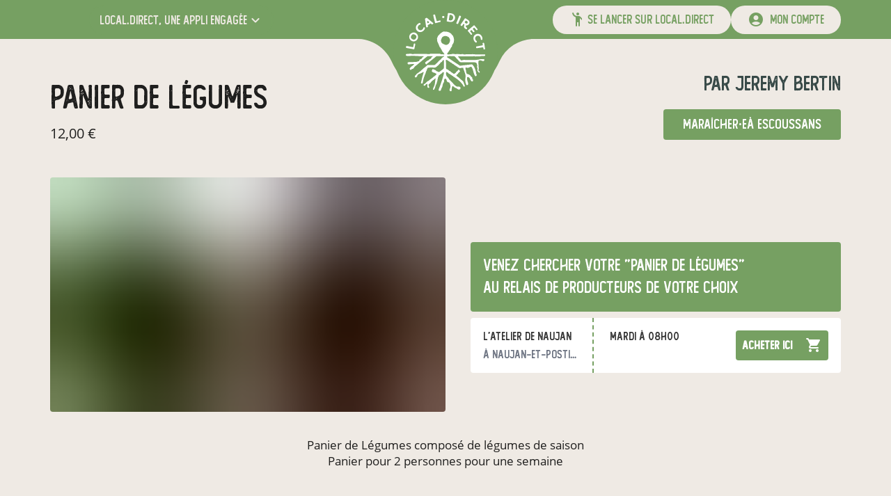

--- FILE ---
content_type: text/html; charset=utf-8
request_url: https://www.local.direct/producteur/jeremy-bertin/produit/63bd45879ca471675929aef2
body_size: 20119
content:
<!DOCTYPE html><html lang="fr" dir="ltr" data-beasties-container><head>
    <meta charset="utf-8">
    <title>panier de légumes de jeremy bertin - local.direct</title>
    <meta content name="description">
    <base href="/">
    <meta content="width=device-width, initial-scale=1" name="viewport">
    <!-- prettier-ignore -->
    <style nonce="8211b6570b71704bff35576b1f34d944">
      @-webkit-keyframes sk-bouncedelay{0%,80%,to{-webkit-transform:scale(0)}40%{-webkit-transform:scale(1)}}@keyframes sk-bouncedelay{0%,80%,to{-webkit-transform:scale(0);transform:scale(0)}40%{-webkit-transform:scale(1);transform:scale(1)}}:root{--primary-color:#76a062}body{margin:0}.background{width:100%;height:100vh;background:var(--primary-color)}.spinner{position:absolute;top:0;right:0;bottom:0;left:0;width:180px;height:225px;margin:auto;text-align:center}.spinner>img{margin-bottom:25px}.spinner>div{display:inline-block;width:18px;height:18px;background-color:#fff;border-radius:100%;-webkit-animation:sk-bouncedelay 1.4s infinite ease-in-out both;animation:sk-bouncedelay 1.4s infinite ease-in-out both}.spinner .bounce1{-webkit-animation-delay:-.32s;animation-delay:-.32s}.spinner .bounce2{-webkit-animation-delay:-.16s;animation-delay:-.16s}
    </style>
    <link href="/favicon.ico" rel="icon" sizes="32x32">
    <link href="/icon.svg" rel="icon" type="image/svg+xml">
    <link href="/apple-touch-icon.png" rel="apple-touch-icon">
    <link crossorigin="use-credentials" href="/manifest.webmanifest" rel="manifest">
    <meta content="local.direct" name="application-name">
    <meta content="#76a062" name="theme-color">
    <meta content="ie=edge" http-equiv="x-ua-compatible">
    <link as="font" crossorigin="anonymous" href="/assets/fonts/open-sans/open-sans-regular.woff2" rel="preload" type="font/woff2">
    <link as="font" crossorigin="anonymous" href="/assets/fonts/orkney/orkney-bold.woff2" rel="preload" type="font/woff2">
    <link as="font" crossorigin="anonymous" href="/assets/fonts/material-icons/material-icons-round-v107.woff2" rel="preload" type="font/woff2">
    <meta content="website" property="og:type">
    <!-- <meta property="og:image" content="https://www.local.direct/api-v2/assets/pdf/local.direct/flyer.png" /> -->
  <style nonce="8211b6570b71704bff35576b1f34d944">:root{--mat-checkbox-selected-checkmark-color: #333;--mat-tab-background-color: var(--primary-color);--mat-tab-foreground-color: #fff}@font-face{font-family:Open Sans;font-style:normal;font-weight:300;src:local("Open Sans Light"),local("OpenSans-Light"),url(/assets/fonts/open-sans/open-sans-light.woff2) format("woff2");font-display:swap;unicode-range:U+0000-00FF,U+0131,U+0152-0153,U+02BB-02BC,U+02C6,U+02DA,U+02DC,U+2000-206F,U+2074,U+20AC,U+2122,U+2191,U+2193,U+2212,U+2215,U+FEFF,U+FFFD}@font-face{font-family:Open Sans;font-style:normal;font-weight:400;src:local("Open Sans Regular"),local("OpenSans-Regular"),url(/assets/fonts/open-sans/open-sans-regular.woff2) format("woff2");font-display:swap;unicode-range:U+0000-00FF,U+0131,U+0152-0153,U+02BB-02BC,U+02C6,U+02DA,U+02DC,U+2000-206F,U+2074,U+20AC,U+2122,U+2191,U+2193,U+2212,U+2215,U+FEFF,U+FFFD}@font-face{font-family:Open Sans;font-style:normal;font-weight:600;src:local("Open Sans SemiBold"),local("OpenSans-SemiBold"),url(/assets/fonts/open-sans/open-sans-semi-bold.woff2) format("woff2");font-display:swap;unicode-range:U+0000-00FF,U+0131,U+0152-0153,U+02BB-02BC,U+02C6,U+02DA,U+02DC,U+2000-206F,U+2074,U+20AC,U+2122,U+2191,U+2193,U+2212,U+2215,U+FEFF,U+FFFD}@font-face{font-family:Open Sans;font-style:normal;font-weight:700;src:local("Open Sans Bold"),local("OpenSans-Bold"),url(/assets/fonts/open-sans/open-sans-bold.woff2) format("woff2");font-display:swap;unicode-range:U+0000-00FF,U+0131,U+0152-0153,U+02BB-02BC,U+02C6,U+02DA,U+02DC,U+2000-206F,U+2074,U+20AC,U+2122,U+2191,U+2193,U+2212,U+2215,U+FEFF,U+FFFD}@font-face{font-family:Orkney;font-style:normal;font-weight:700;src:local("Orkney Bold"),local("Orkney-Bold"),url(/assets/fonts/orkney/orkney-bold.woff2) format("woff2");font-display:swap;unicode-range:U+0000-00FF,U+0131,U+0152-0153,U+02BB-02BC,U+02C6,U+02DA,U+02DC,U+2000-206F,U+2074,U+20AC,U+2122,U+2191,U+2193,U+2212,U+2215,U+FEFF,U+FFFD}@font-face{font-family:Orkney;font-style:normal;font-weight:300;src:local("Orkney Light"),local("Orkney-Light"),url(/assets/fonts/orkney/orkney-light.woff2) format("woff2");font-display:swap;unicode-range:U+0000-00FF,U+0131,U+0152-0153,U+02BB-02BC,U+02C6,U+02DA,U+02DC,U+2000-206F,U+2074,U+20AC,U+2122,U+2191,U+2193,U+2212,U+2215,U+FEFF,U+FFFD}@font-face{font-family:Material Icons;font-style:normal;font-weight:400;src:url(/assets/fonts/material-icons/material-icons-round-v107.woff2) format("woff2");font-display:block}@font-face{font-family:Foregen;font-style:normal;font-weight:400;src:url(/assets/fonts/foregen/foregen.woff2) format("woff2");font-display:block}.material-icons{display:inline-block;font-family:Material Icons,sans-serif;font-size:24px;font-style:normal;font-weight:400;font-feature-settings:"liga";line-height:1;text-transform:none;letter-spacing:normal;word-wrap:normal;white-space:nowrap;font-display:block;direction:ltr;-webkit-font-smoothing:antialiased;text-rendering:optimizeLegibility;-moz-osx-font-smoothing:grayscale}:root{--mat-form-field-outlined-container-shape: .5rem}.separator{width:100%;height:3vw;max-height:66px;margin-bottom:-1.5%;pointer-events:none;transform:rotate(180deg)}@media(max-width:600px){.separator{height:4vw;-webkit-mask:url(/assets/images/ui/separator-xs.svg) center/100% no-repeat;mask:url(/assets/images/ui/separator-xs.svg) center/100% no-repeat}}@media(min-width:600px)and (max-width:1280px){.separator{-webkit-mask:url(/assets/images/ui/separator-md.svg) center/100% no-repeat;mask:url(/assets/images/ui/separator-md.svg) center/100% no-repeat}}@media(min-width:1280px){.separator{-webkit-mask:url(/assets/images/ui/separator-lg.svg) center/100% no-repeat;mask:url(/assets/images/ui/separator-lg.svg) center/100% no-repeat}}.app-side-margins-extra-light{margin-left:.75rem;margin-right:.75rem}@media(min-width:600px){.app-side-margins-extra-light{margin-left:18px;margin-right:18px}}@media(min-width:960px){.app-side-margins-extra-light{margin-left:36px;margin-right:36px}}@media(min-width:1280px){.app-side-margins-extra-light{margin-left:72px;margin-right:72px}}@media(min-width:1920px){.app-side-margins-extra-light{margin-left:108px;margin-right:108px}}.app-side-paddings-extra-light{padding-left:.75rem;padding-right:.75rem}@media(min-width:600px){.app-side-paddings-extra-light{padding-left:18px;padding-right:18px}}@media(min-width:960px){.app-side-paddings-extra-light{padding-left:36px;padding-right:36px}}@media(min-width:1280px){.app-side-paddings-extra-light{padding-left:72px;padding-right:72px}}@media(min-width:1920px){.app-side-paddings-extra-light{padding-left:108px;padding-right:108px}}*,:before,:after{--tw-border-spacing-x: 0;--tw-border-spacing-y: 0;--tw-translate-x: 0;--tw-translate-y: 0;--tw-rotate: 0;--tw-skew-x: 0;--tw-skew-y: 0;--tw-scale-x: 1;--tw-scale-y: 1;--tw-pan-x: ;--tw-pan-y: ;--tw-pinch-zoom: ;--tw-scroll-snap-strictness: proximity;--tw-gradient-from-position: ;--tw-gradient-via-position: ;--tw-gradient-to-position: ;--tw-ordinal: ;--tw-slashed-zero: ;--tw-numeric-figure: ;--tw-numeric-spacing: ;--tw-numeric-fraction: ;--tw-ring-inset: ;--tw-ring-offset-width: 0px;--tw-ring-offset-color: #fff;--tw-ring-color: rgb(59 130 246 / .5);--tw-ring-offset-shadow: 0 0 #0000;--tw-ring-shadow: 0 0 #0000;--tw-shadow: 0 0 #0000;--tw-shadow-colored: 0 0 #0000;--tw-blur: ;--tw-brightness: ;--tw-contrast: ;--tw-grayscale: ;--tw-hue-rotate: ;--tw-invert: ;--tw-saturate: ;--tw-sepia: ;--tw-drop-shadow: ;--tw-backdrop-blur: ;--tw-backdrop-brightness: ;--tw-backdrop-contrast: ;--tw-backdrop-grayscale: ;--tw-backdrop-hue-rotate: ;--tw-backdrop-invert: ;--tw-backdrop-opacity: ;--tw-backdrop-saturate: ;--tw-backdrop-sepia: ;--tw-contain-size: ;--tw-contain-layout: ;--tw-contain-paint: ;--tw-contain-style: }body .absolute{position:absolute}body .relative{position:relative}body .left-0{left:0}body .left-14{left:3.5rem}body .right-0{right:0}body .top-0{top:0}body .z-50{z-index:50}body .m-auto{margin:auto}body .mx-auto{margin-left:auto;margin-right:auto}body .my-0{margin-top:0;margin-bottom:0}body .my-18{margin-top:18px;margin-bottom:18px}body .my-36{margin-top:36px;margin-bottom:36px}body .-mt-1{margin-top:-.25rem}body .mb-36{margin-bottom:36px}body .mr-9{margin-right:9px}body .mt-12{margin-top:3rem}body .mt-9{margin-top:9px}body .box-border{box-sizing:border-box}body .block{display:block}body .flex{display:flex}body .hidden{display:none}body .h-14{height:3.5rem}body .h-16{height:4rem}body .h-4\/5{height:80%}body .h-56{height:14rem}body .h-fit{height:fit-content}body .h-full{height:100%}body .max-h-40{max-height:10rem}body .w-0{width:0}body .w-14{width:3.5rem}body .w-16{width:4rem}body .w-auto{width:auto}body .w-full{width:100%}body .w-half{width:50%}body .max-w-1920{max-width:1920px}body .max-w-full{max-width:100%}body .max-w-xs{max-width:20rem}body .flex-auto{flex:1 1 auto}body .shrink-0{flex-shrink:0}body .grow-0{flex-grow:0}body .cursor-pointer{cursor:pointer}body .flex-row{flex-direction:row}body .flex-col{flex-direction:column}body .flex-wrap{flex-wrap:wrap}body .items-start{align-items:flex-start}body .items-end{align-items:flex-end}body .items-center{align-items:center}body .justify-end{justify-content:flex-end}body .justify-center{justify-content:center}body .justify-between{justify-content:space-between}body .justify-around{justify-content:space-around}body .justify-evenly{justify-content:space-evenly}body :is(.space-x-12>:not([hidden])~:not([hidden])){--tw-space-x-reverse: 0;margin-right:calc(12px * var(--tw-space-x-reverse));margin-left:calc(12px * calc(1 - var(--tw-space-x-reverse)))}body :is(.space-x-18>:not([hidden])~:not([hidden])){--tw-space-x-reverse: 0;margin-right:calc(18px * var(--tw-space-x-reverse));margin-left:calc(18px * calc(1 - var(--tw-space-x-reverse)))}body :is(.space-x-2>:not([hidden])~:not([hidden])){--tw-space-x-reverse: 0;margin-right:calc(.5rem * var(--tw-space-x-reverse));margin-left:calc(.5rem * calc(1 - var(--tw-space-x-reverse)))}body :is(.space-x-5>:not([hidden])~:not([hidden])){--tw-space-x-reverse: 0;margin-right:calc(5px * var(--tw-space-x-reverse));margin-left:calc(5px * calc(1 - var(--tw-space-x-reverse)))}body :is(.space-x-6>:not([hidden])~:not([hidden])){--tw-space-x-reverse: 0;margin-right:calc(1.5rem * var(--tw-space-x-reverse));margin-left:calc(1.5rem * calc(1 - var(--tw-space-x-reverse)))}body :is(.space-x-8>:not([hidden])~:not([hidden])){--tw-space-x-reverse: 0;margin-right:calc(2rem * var(--tw-space-x-reverse));margin-left:calc(2rem * calc(1 - var(--tw-space-x-reverse)))}body :is(.space-x-9>:not([hidden])~:not([hidden])){--tw-space-x-reverse: 0;margin-right:calc(9px * var(--tw-space-x-reverse));margin-left:calc(9px * calc(1 - var(--tw-space-x-reverse)))}body :is(.space-y-12>:not([hidden])~:not([hidden])){--tw-space-y-reverse: 0;margin-top:calc(12px * calc(1 - var(--tw-space-y-reverse)));margin-bottom:calc(12px * var(--tw-space-y-reverse))}body :is(.space-y-18>:not([hidden])~:not([hidden])){--tw-space-y-reverse: 0;margin-top:calc(18px * calc(1 - var(--tw-space-y-reverse)));margin-bottom:calc(18px * var(--tw-space-y-reverse))}body :is(.space-y-2>:not([hidden])~:not([hidden])){--tw-space-y-reverse: 0;margin-top:calc(.5rem * calc(1 - var(--tw-space-y-reverse)));margin-bottom:calc(.5rem * var(--tw-space-y-reverse))}body :is(.space-y-3>:not([hidden])~:not([hidden])){--tw-space-y-reverse: 0;margin-top:calc(.75rem * calc(1 - var(--tw-space-y-reverse)));margin-bottom:calc(.75rem * var(--tw-space-y-reverse))}body :is(.space-y-36>:not([hidden])~:not([hidden])){--tw-space-y-reverse: 0;margin-top:calc(36px * calc(1 - var(--tw-space-y-reverse)));margin-bottom:calc(36px * var(--tw-space-y-reverse))}body :is(.space-y-5>:not([hidden])~:not([hidden])){--tw-space-y-reverse: 0;margin-top:calc(5px * calc(1 - var(--tw-space-y-reverse)));margin-bottom:calc(5px * var(--tw-space-y-reverse))}body :is(.space-y-8>:not([hidden])~:not([hidden])){--tw-space-y-reverse: 0;margin-top:calc(2rem * calc(1 - var(--tw-space-y-reverse)));margin-bottom:calc(2rem * var(--tw-space-y-reverse))}body :is(.space-y-9>:not([hidden])~:not([hidden])){--tw-space-y-reverse: 0;margin-top:calc(9px * calc(1 - var(--tw-space-y-reverse)));margin-bottom:calc(9px * var(--tw-space-y-reverse))}body :is(.divide-y>:not([hidden])~:not([hidden])){--tw-divide-y-reverse: 0;border-top-width:calc(1px * calc(1 - var(--tw-divide-y-reverse)));border-bottom-width:calc(1px * var(--tw-divide-y-reverse))}body :is(.divide-y-2>:not([hidden])~:not([hidden])){--tw-divide-y-reverse: 0;border-top-width:calc(2px * calc(1 - var(--tw-divide-y-reverse)));border-bottom-width:calc(2px * var(--tw-divide-y-reverse))}body :is(.divide-dashed>:not([hidden])~:not([hidden])){border-style:dashed}body :is(.divide-primary>:not([hidden])~:not([hidden])){border-color:var(--primary-color)}body .overflow-hidden{overflow:hidden}body .truncate{overflow:hidden;text-overflow:ellipsis;white-space:nowrap}body .overflow-ellipsis,body .text-ellipsis{text-overflow:ellipsis}body .whitespace-nowrap{white-space:nowrap}body .whitespace-pre-line{white-space:pre-line}body .rounded{border-radius:.25rem}body .rounded-3xl{border-radius:1.5rem}body .rounded-full{border-radius:9999px}body .border-l-2{border-left-width:2px}body .border-r-2{border-right-width:2px}body .border-t-2{border-top-width:2px}body .border-solid{border-style:solid}body .border-dashed{border-style:dashed}body .border-primary{border-color:var(--primary-color)}body .bg-light{--tw-bg-opacity: 1;background-color:rgb(239 234 228 / var(--tw-bg-opacity, 1))}body .bg-primary{background-color:var(--primary-color)}body .bg-primary-dark{background-color:var(--primary-darker-color)}body .bg-white{--tw-bg-opacity: 1;background-color:rgb(255 255 255 / var(--tw-bg-opacity, 1))}body .p-18{padding:18px}body .p-2{padding:.5rem}body .p-9{padding:9px}body .px-3{padding-left:.75rem;padding-right:.75rem}body .px-7{padding-left:1.75rem;padding-right:1.75rem}body .py-1\.5{padding-top:.375rem;padding-bottom:.375rem}body .py-2{padding-top:.5rem;padding-bottom:.5rem}body .py-4{padding-top:1rem;padding-bottom:1rem}body .pb-6{padding-bottom:1.5rem}body .pt-6{padding-top:1.5rem}body .text-center{text-align:center}body .font-display{font-family:Foregen,Foregen Fallback}body .text-16{font-size:16px;line-height:23px}body .text-18{font-size:18px;line-height:25px}body .text-20{font-size:20px;line-height:27px}body .text-2xl{font-size:1.5rem;line-height:2rem}body .text-3xl{font-size:1.875rem;line-height:2.25rem}body .text-5xl{font-size:3rem;line-height:1}body .text-sm{font-size:.875rem;line-height:1.25rem}body .text-xl{font-size:1.25rem;line-height:1.75rem}body .font-bold{font-weight:700}body .font-normal{font-weight:400}body .uppercase{text-transform:uppercase}body .text-accent{color:var(--dark-color)}body .text-black{--tw-text-opacity: 1;color:rgb(51 51 51 / var(--tw-text-opacity, 1))}body .text-current{color:currentColor}body .text-gray-500{--tw-text-opacity: 1;color:rgb(107 114 128 / var(--tw-text-opacity, 1))}body .text-light{--tw-text-opacity: 1;color:rgb(239 234 228 / var(--tw-text-opacity, 1))}body .text-neutral-400{--tw-text-opacity: 1;color:rgb(163 163 163 / var(--tw-text-opacity, 1))}body .text-primary{color:var(--primary-color)}body .text-white{--tw-text-opacity: 1;color:rgb(255 255 255 / var(--tw-text-opacity, 1))}body .text-opacity-30{--tw-text-opacity: .3}body .no-underline{text-decoration-line:none}body .opacity-20{opacity:.2}body .transition-all{transition-property:all;transition-timing-function:cubic-bezier(.4,0,.2,1);transition-duration:.15s}html{--mat-sys-on-surface: initial}html{--mat-autocomplete-container-shape: 4px;--mat-autocomplete-container-elevation-shadow: 0px 5px 5px -3px rgba(0, 0, 0, .2), 0px 8px 10px 1px rgba(0, 0, 0, .14), 0px 3px 14px 2px rgba(0, 0, 0, .12);--mat-autocomplete-background-color: white;--mat-select-container-elevation-shadow: 0px 5px 5px -3px rgba(0, 0, 0, .2), 0px 8px 10px 1px rgba(0, 0, 0, .14), 0px 3px 14px 2px rgba(0, 0, 0, .12);--mat-select-panel-background-color: white;--mat-select-enabled-trigger-text-color: rgba(0, 0, 0, .87);--mat-select-disabled-trigger-text-color: color-mix(in srgb, rgba(0, 0, 0, .87) 38%, transparent);--mat-select-placeholder-text-color: rgba(0, 0, 0, .54);--mat-select-enabled-arrow-color: rgba(0, 0, 0, .54);--mat-select-disabled-arrow-color: color-mix(in srgb, rgba(0, 0, 0, .87) 38%, transparent);--mat-select-focused-arrow-color: var(--primary-color);--mat-select-invalid-arrow-color: #ef5350}html{--mat-select-arrow-transform: translateY(-8px);--mat-select-trigger-text-font: "Open Sans", sans-serif;--mat-select-trigger-text-line-height: 24px;--mat-select-trigger-text-size: 16px;--mat-select-trigger-text-tracking: .03125em;--mat-select-trigger-text-weight: 400;--mat-tooltip-container-shape: 4px;--mat-tooltip-supporting-text-line-height: 16px;--mat-tooltip-container-color: #424242;--mat-tooltip-supporting-text-color: white;--mat-tooltip-supporting-text-font: "Open Sans", sans-serif;--mat-tooltip-supporting-text-size: 12px;--mat-tooltip-supporting-text-weight: 400;--mat-tooltip-supporting-text-tracking: .0333333333em;--mat-dialog-container-shape: 4px;--mat-dialog-container-elevation-shadow: 0px 11px 15px -7px rgba(0, 0, 0, .2), 0px 24px 38px 3px rgba(0, 0, 0, .14), 0px 9px 46px 8px rgba(0, 0, 0, .12);--mat-dialog-container-max-width: 80vw;--mat-dialog-container-small-max-width: 80vw;--mat-dialog-container-min-width: 0;--mat-dialog-actions-alignment: start;--mat-dialog-actions-padding: 8px;--mat-dialog-content-padding: 20px 24px;--mat-dialog-with-actions-content-padding: 20px 24px;--mat-dialog-headline-padding: 0 24px 9px;--mat-dialog-container-color: white;--mat-dialog-subhead-color: rgba(0, 0, 0, .87);--mat-dialog-supporting-text-color: rgba(0, 0, 0, .54);--mat-dialog-subhead-font: "Open Sans", sans-serif;--mat-dialog-subhead-line-height: 32px;--mat-dialog-subhead-size: 20px;--mat-dialog-subhead-weight: 500;--mat-dialog-subhead-tracking: .0125em;--mat-dialog-supporting-text-font: "Open Sans", sans-serif;--mat-dialog-supporting-text-line-height: 24px;--mat-dialog-supporting-text-size: 16px;--mat-dialog-supporting-text-weight: 400;--mat-dialog-supporting-text-tracking: .03125em;--mat-snack-bar-container-shape: 4px;--mat-snack-bar-container-color: #424242;--mat-snack-bar-supporting-text-color: white;--mat-snack-bar-button-color: var(--primary-lighter-color);--mat-snack-bar-supporting-text-font: "Open Sans", sans-serif;--mat-snack-bar-supporting-text-line-height: 20px;--mat-snack-bar-supporting-text-size: 14px;--mat-snack-bar-supporting-text-weight: 400;--mat-button-filled-container-shape: 4px;--mat-button-filled-horizontal-padding: 16px;--mat-button-filled-icon-offset: -4px;--mat-button-filled-icon-spacing: 8px;--mat-button-filled-touch-target-size: 48px;--mat-button-outlined-container-shape: 4px;--mat-button-outlined-horizontal-padding: 15px;--mat-button-outlined-icon-offset: -4px;--mat-button-outlined-icon-spacing: 8px;--mat-button-outlined-keep-touch-target: false;--mat-button-outlined-outline-width: 1px;--mat-button-outlined-touch-target-size: 48px;--mat-button-protected-container-elevation-shadow: 0px 3px 1px -2px rgba(0, 0, 0, .2), 0px 2px 2px 0px rgba(0, 0, 0, .14), 0px 1px 5px 0px rgba(0, 0, 0, .12);--mat-button-protected-container-shape: 4px;--mat-button-protected-disabled-container-elevation-shadow: 0px 0px 0px 0px rgba(0, 0, 0, .2), 0px 0px 0px 0px rgba(0, 0, 0, .14), 0px 0px 0px 0px rgba(0, 0, 0, .12);--mat-button-protected-focus-container-elevation-shadow: 0px 2px 4px -1px rgba(0, 0, 0, .2), 0px 4px 5px 0px rgba(0, 0, 0, .14), 0px 1px 10px 0px rgba(0, 0, 0, .12);--mat-button-protected-horizontal-padding: 16px;--mat-button-protected-hover-container-elevation-shadow: 0px 2px 4px -1px rgba(0, 0, 0, .2), 0px 4px 5px 0px rgba(0, 0, 0, .14), 0px 1px 10px 0px rgba(0, 0, 0, .12);--mat-button-protected-icon-offset: -4px;--mat-button-protected-icon-spacing: 8px;--mat-button-protected-pressed-container-elevation-shadow: 0px 5px 5px -3px rgba(0, 0, 0, .2), 0px 8px 10px 1px rgba(0, 0, 0, .14), 0px 3px 14px 2px rgba(0, 0, 0, .12);--mat-button-protected-touch-target-size: 48px;--mat-button-text-container-shape: 4px;--mat-button-text-horizontal-padding: 8px;--mat-button-text-icon-offset: 0;--mat-button-text-icon-spacing: 8px;--mat-button-text-with-icon-horizontal-padding: 8px;--mat-button-text-touch-target-size: 48px;--mat-button-tonal-container-shape: 4px;--mat-button-tonal-horizontal-padding: 16px;--mat-button-tonal-icon-offset: -4px;--mat-button-tonal-icon-spacing: 8px;--mat-button-tonal-touch-target-size: 48px;--mat-button-filled-container-color: white;--mat-button-filled-disabled-container-color: color-mix(in srgb, rgba(0, 0, 0, .87) 12%, transparent);--mat-button-filled-disabled-label-text-color: color-mix(in srgb, rgba(0, 0, 0, .87) 38%, transparent);--mat-button-filled-disabled-state-layer-color: rgba(0, 0, 0, .54);--mat-button-filled-focus-state-layer-opacity: .12;--mat-button-filled-hover-state-layer-opacity: .04;--mat-button-filled-label-text-color: rgba(0, 0, 0, .87);--mat-button-filled-pressed-state-layer-opacity: .12;--mat-button-filled-ripple-color: color-mix(in srgb, rgba(0, 0, 0, .87) 12%, transparent);--mat-button-filled-state-layer-color: rgba(0, 0, 0, .87);--mat-button-outlined-disabled-label-text-color: color-mix(in srgb, rgba(0, 0, 0, .87) 38%, transparent);--mat-button-outlined-disabled-outline-color: rgba(0, 0, 0, .12);--mat-button-outlined-disabled-state-layer-color: rgba(0, 0, 0, .54);--mat-button-outlined-focus-state-layer-opacity: .12;--mat-button-outlined-hover-state-layer-opacity: .04;--mat-button-outlined-label-text-color: rgba(0, 0, 0, .87);--mat-button-outlined-outline-color: rgba(0, 0, 0, .12);--mat-button-outlined-pressed-state-layer-opacity: .12;--mat-button-outlined-ripple-color: color-mix(in srgb, rgba(0, 0, 0, .87) 12%, transparent);--mat-button-outlined-state-layer-color: rgba(0, 0, 0, .87);--mat-button-protected-container-color: white;--mat-button-protected-disabled-container-color: color-mix(in srgb, rgba(0, 0, 0, .87) 12%, transparent);--mat-button-protected-disabled-label-text-color: color-mix(in srgb, rgba(0, 0, 0, .87) 38%, transparent);--mat-button-protected-disabled-state-layer-color: rgba(0, 0, 0, .54);--mat-button-protected-focus-state-layer-opacity: .12;--mat-button-protected-hover-state-layer-opacity: .04;--mat-button-protected-label-text-color: rgba(0, 0, 0, .87);--mat-button-protected-pressed-state-layer-opacity: .12;--mat-button-protected-ripple-color: color-mix(in srgb, rgba(0, 0, 0, .87) 12%, transparent);--mat-button-protected-state-layer-color: rgba(0, 0, 0, .87);--mat-button-text-disabled-label-text-color: color-mix(in srgb, rgba(0, 0, 0, .87) 38%, transparent);--mat-button-text-disabled-state-layer-color: rgba(0, 0, 0, .54);--mat-button-text-focus-state-layer-opacity: .12;--mat-button-text-hover-state-layer-opacity: .04;--mat-button-text-label-text-color: rgba(0, 0, 0, .87);--mat-button-text-pressed-state-layer-opacity: .12;--mat-button-text-ripple-color: color-mix(in srgb, rgba(0, 0, 0, .87) 12%, transparent);--mat-button-text-state-layer-color: rgba(0, 0, 0, .87);--mat-button-tonal-container-color: white;--mat-button-tonal-disabled-container-color: color-mix(in srgb, rgba(0, 0, 0, .87) 12%, transparent);--mat-button-tonal-disabled-label-text-color: color-mix(in srgb, rgba(0, 0, 0, .87) 38%, transparent);--mat-button-tonal-disabled-state-layer-color: rgba(0, 0, 0, .54);--mat-button-tonal-focus-state-layer-opacity: .12;--mat-button-tonal-hover-state-layer-opacity: .04;--mat-button-tonal-label-text-color: rgba(0, 0, 0, .87);--mat-button-tonal-pressed-state-layer-opacity: .12;--mat-button-tonal-ripple-color: color-mix(in srgb, rgba(0, 0, 0, .87) 12%, transparent);--mat-button-tonal-state-layer-color: rgba(0, 0, 0, .87)}html{--mat-button-filled-container-height: 36px;--mat-button-filled-touch-target-display: block;--mat-button-outlined-container-height: 36px;--mat-button-outlined-touch-target-display: block;--mat-button-protected-container-height: 36px;--mat-button-protected-touch-target-display: block;--mat-button-text-container-height: 36px;--mat-button-text-touch-target-display: block;--mat-button-tonal-container-height: 36px;--mat-button-tonal-touch-target-display: block;--mat-button-filled-label-text-font: "Open Sans", sans-serif;--mat-button-filled-label-text-size: 14px;--mat-button-filled-label-text-tracking: .0892857143em;--mat-button-filled-label-text-transform: none;--mat-button-filled-label-text-weight: 500;--mat-button-outlined-label-text-font: "Open Sans", sans-serif;--mat-button-outlined-label-text-size: 14px;--mat-button-outlined-label-text-tracking: .0892857143em;--mat-button-outlined-label-text-transform: none;--mat-button-outlined-label-text-weight: 500;--mat-button-protected-label-text-font: "Open Sans", sans-serif;--mat-button-protected-label-text-size: 14px;--mat-button-protected-label-text-tracking: .0892857143em;--mat-button-protected-label-text-transform: none;--mat-button-protected-label-text-weight: 500;--mat-button-text-label-text-font: "Open Sans", sans-serif;--mat-button-text-label-text-size: 14px;--mat-button-text-label-text-tracking: .0892857143em;--mat-button-text-label-text-transform: none;--mat-button-text-label-text-weight: 500;--mat-button-tonal-label-text-font: "Open Sans", sans-serif;--mat-button-tonal-label-text-size: 14px;--mat-button-tonal-label-text-tracking: .0892857143em;--mat-button-tonal-label-text-transform: none;--mat-button-tonal-label-text-weight: 500;--mat-card-elevated-container-shape: 4px;--mat-card-outlined-container-shape: 4px;--mat-card-filled-container-shape: 4px;--mat-card-outlined-outline-width: 1px;--mat-card-elevated-container-color: white;--mat-card-elevated-container-elevation: 0px 2px 1px -1px rgba(0, 0, 0, .2), 0px 1px 1px 0px rgba(0, 0, 0, .14), 0px 1px 3px 0px rgba(0, 0, 0, .12);--mat-card-outlined-container-color: white;--mat-card-outlined-container-elevation: 0px 0px 0px 0px rgba(0, 0, 0, .2), 0px 0px 0px 0px rgba(0, 0, 0, .14), 0px 0px 0px 0px rgba(0, 0, 0, .12);--mat-card-outlined-outline-color: rgba(0, 0, 0, .12);--mat-card-subtitle-text-color: rgba(0, 0, 0, .54);--mat-card-filled-container-color: white;--mat-card-filled-container-elevation: 0px 0px 0px 0px rgba(0, 0, 0, .2), 0px 0px 0px 0px rgba(0, 0, 0, .14), 0px 0px 0px 0px rgba(0, 0, 0, .12);--mat-card-title-text-font: "Open Sans", sans-serif;--mat-card-title-text-line-height: 32px;--mat-card-title-text-size: 20px;--mat-card-title-text-tracking: .0125em;--mat-card-title-text-weight: 500;--mat-card-subtitle-text-font: "Open Sans", sans-serif;--mat-card-subtitle-text-line-height: 22px;--mat-card-subtitle-text-size: 14px;--mat-card-subtitle-text-tracking: .0071428571em;--mat-card-subtitle-text-weight: 500;--mat-menu-container-shape: 4px;--mat-menu-divider-bottom-spacing: 0;--mat-menu-divider-top-spacing: 0;--mat-menu-item-spacing: 16px;--mat-menu-item-icon-size: 24px;--mat-menu-item-leading-spacing: 16px;--mat-menu-item-trailing-spacing: 16px;--mat-menu-item-with-icon-leading-spacing: 16px;--mat-menu-item-with-icon-trailing-spacing: 16px;--mat-menu-container-elevation-shadow: 0px 5px 5px -3px rgba(0, 0, 0, .2), 0px 8px 10px 1px rgba(0, 0, 0, .14), 0px 3px 14px 2px rgba(0, 0, 0, .12);--mat-menu-item-label-text-color: rgba(0, 0, 0, .87);--mat-menu-item-icon-color: rgba(0, 0, 0, .87);--mat-menu-item-hover-state-layer-color: color-mix(in srgb, rgba(0, 0, 0, .87) 4%, transparent);--mat-menu-item-focus-state-layer-color: color-mix(in srgb, rgba(0, 0, 0, .87) 12%, transparent);--mat-menu-container-color: white;--mat-menu-divider-color: rgba(0, 0, 0, .12);--mat-menu-item-label-text-font: "Open Sans", sans-serif;--mat-menu-item-label-text-size: 16px;--mat-menu-item-label-text-tracking: .03125em;--mat-menu-item-label-text-line-height: 24px;--mat-menu-item-label-text-weight: 400;--mat-list-active-indicator-color: transparent;--mat-list-active-indicator-shape: 4px;--mat-list-list-item-container-shape: 0;--mat-list-list-item-leading-avatar-shape: 50%;--mat-list-list-item-container-color: transparent;--mat-list-list-item-selected-container-color: transparent;--mat-list-list-item-leading-avatar-color: transparent;--mat-list-list-item-leading-icon-size: 24px;--mat-list-list-item-leading-avatar-size: 40px;--mat-list-list-item-trailing-icon-size: 24px;--mat-list-list-item-disabled-state-layer-color: transparent;--mat-list-list-item-disabled-state-layer-opacity: 0;--mat-list-list-item-disabled-label-text-opacity: .38;--mat-list-list-item-disabled-leading-icon-opacity: .38;--mat-list-list-item-disabled-trailing-icon-opacity: .38;--mat-list-list-item-label-text-color: rgba(0, 0, 0, .87);--mat-list-list-item-supporting-text-color: rgba(0, 0, 0, .54);--mat-list-list-item-leading-icon-color: rgba(0, 0, 0, .54);--mat-list-list-item-trailing-supporting-text-color: rgba(0, 0, 0, .54);--mat-list-list-item-trailing-icon-color: rgba(0, 0, 0, .54);--mat-list-list-item-selected-trailing-icon-color: rgba(0, 0, 0, .54);--mat-list-list-item-disabled-label-text-color: rgba(0, 0, 0, .87);--mat-list-list-item-disabled-leading-icon-color: rgba(0, 0, 0, .87);--mat-list-list-item-disabled-trailing-icon-color: rgba(0, 0, 0, .87);--mat-list-list-item-hover-label-text-color: rgba(0, 0, 0, .87);--mat-list-list-item-hover-leading-icon-color: rgba(0, 0, 0, .54);--mat-list-list-item-hover-state-layer-color: rgba(0, 0, 0, .87);--mat-list-list-item-hover-state-layer-opacity: .04;--mat-list-list-item-hover-trailing-icon-color: rgba(0, 0, 0, .54);--mat-list-list-item-focus-label-text-color: rgba(0, 0, 0, .87);--mat-list-list-item-focus-state-layer-color: rgba(0, 0, 0, .87);--mat-list-list-item-focus-state-layer-opacity: .12}html{--mat-list-list-item-leading-icon-start-space: 16px;--mat-list-list-item-leading-icon-end-space: 32px;--mat-list-list-item-one-line-container-height: 48px;--mat-list-list-item-two-line-container-height: 64px;--mat-list-list-item-three-line-container-height: 88px}html{--mat-list-list-item-label-text-font: "Open Sans", sans-serif;--mat-list-list-item-label-text-line-height: 24px;--mat-list-list-item-label-text-size: 16px;--mat-list-list-item-label-text-tracking: .03125em;--mat-list-list-item-label-text-weight: 400;--mat-list-list-item-supporting-text-font: "Open Sans", sans-serif;--mat-list-list-item-supporting-text-line-height: 20px;--mat-list-list-item-supporting-text-size: 14px;--mat-list-list-item-supporting-text-tracking: .0178571429em;--mat-list-list-item-supporting-text-weight: 400;--mat-list-list-item-trailing-supporting-text-font: "Open Sans", sans-serif;--mat-list-list-item-trailing-supporting-text-line-height: 20px;--mat-list-list-item-trailing-supporting-text-size: 12px;--mat-list-list-item-trailing-supporting-text-tracking: .0333333333em;--mat-list-list-item-trailing-supporting-text-weight: 400}html{--mat-bottom-sheet-container-shape: 4px;--mat-bottom-sheet-container-text-color: rgba(0, 0, 0, .87);--mat-bottom-sheet-container-background-color: white;--mat-bottom-sheet-container-text-font: "Open Sans", sans-serif;--mat-bottom-sheet-container-text-line-height: 20px;--mat-bottom-sheet-container-text-size: 14px;--mat-bottom-sheet-container-text-tracking: .0178571429em;--mat-bottom-sheet-container-text-weight: 400;--mat-expansion-container-shape: 4px;--mat-expansion-container-elevation-shadow: 0px 3px 1px -2px rgba(0, 0, 0, .2), 0px 2px 2px 0px rgba(0, 0, 0, .14), 0px 1px 5px 0px rgba(0, 0, 0, .12);--mat-expansion-legacy-header-indicator-display: inline-block;--mat-expansion-header-indicator-display: none;--mat-expansion-container-background-color: white;--mat-expansion-container-text-color: rgba(0, 0, 0, .87);--mat-expansion-actions-divider-color: rgba(0, 0, 0, .12);--mat-expansion-header-hover-state-layer-color: color-mix(in srgb, rgba(0, 0, 0, .87) 4%, transparent);--mat-expansion-header-focus-state-layer-color: color-mix(in srgb, rgba(0, 0, 0, .87) 12%, transparent);--mat-expansion-header-disabled-state-text-color: color-mix(in srgb, rgba(0, 0, 0, .87) 38%, transparent);--mat-expansion-header-text-color: rgba(0, 0, 0, .87);--mat-expansion-header-description-color: rgba(0, 0, 0, .54);--mat-expansion-header-indicator-color: rgba(0, 0, 0, .54);--mat-expansion-header-collapsed-state-height: 48px;--mat-expansion-header-expanded-state-height: 64px;--mat-expansion-header-text-font: "Open Sans", sans-serif;--mat-expansion-header-text-size: 14px;--mat-expansion-header-text-weight: 500;--mat-expansion-header-text-line-height: inherit;--mat-expansion-header-text-tracking: inherit;--mat-expansion-container-text-font: "Open Sans", sans-serif;--mat-expansion-container-text-line-height: 20px;--mat-expansion-container-text-size: 14px;--mat-expansion-container-text-tracking: .0178571429em;--mat-expansion-container-text-weight: 400}html{--mat-radio-disabled-selected-icon-opacity: .38;--mat-radio-disabled-unselected-icon-opacity: .38;--mat-radio-state-layer-size: 40px;--mat-radio-touch-target-size: 48px}html{--mat-radio-state-layer-size: 40px;--mat-radio-touch-target-display: block;--mat-radio-label-text-font: "Open Sans", sans-serif;--mat-radio-label-text-line-height: 20px;--mat-radio-label-text-size: 14px;--mat-radio-label-text-tracking: .0178571429em;--mat-radio-label-text-weight: 400;--mat-checkbox-disabled-selected-checkmark-color: white;--mat-checkbox-selected-focus-state-layer-opacity: .12;--mat-checkbox-selected-hover-state-layer-opacity: .04;--mat-checkbox-selected-pressed-state-layer-opacity: .12;--mat-checkbox-unselected-focus-state-layer-opacity: .12;--mat-checkbox-unselected-hover-state-layer-opacity: .04;--mat-checkbox-unselected-pressed-state-layer-opacity: .12;--mat-checkbox-touch-target-size: 48px;--mat-checkbox-disabled-label-color: color-mix(in srgb, rgba(0, 0, 0, .87) 38%, transparent);--mat-checkbox-label-text-color: rgba(0, 0, 0, .87);--mat-checkbox-disabled-selected-icon-color: color-mix(in srgb, rgba(0, 0, 0, .87) 38%, transparent);--mat-checkbox-disabled-unselected-icon-color: color-mix(in srgb, rgba(0, 0, 0, .87) 38%, transparent);--mat-checkbox-selected-checkmark-color: #fff;--mat-checkbox-selected-focus-icon-color: var(--primary-darker-color);--mat-checkbox-selected-hover-icon-color: var(--primary-darker-color);--mat-checkbox-selected-icon-color: var(--primary-darker-color);--mat-checkbox-selected-pressed-icon-color: var(--primary-darker-color);--mat-checkbox-unselected-focus-icon-color: rgba(0, 0, 0, .87);--mat-checkbox-unselected-hover-icon-color: rgba(0, 0, 0, .87);--mat-checkbox-unselected-icon-color: rgba(0, 0, 0, .54);--mat-checkbox-selected-focus-state-layer-color: var(--primary-darker-color);--mat-checkbox-selected-hover-state-layer-color: var(--primary-darker-color);--mat-checkbox-selected-pressed-state-layer-color: var(--primary-darker-color);--mat-checkbox-unselected-focus-state-layer-color: rgba(0, 0, 0, .87);--mat-checkbox-unselected-hover-state-layer-color: rgba(0, 0, 0, .87);--mat-checkbox-unselected-pressed-state-layer-color: rgba(0, 0, 0, .87)}html{--mat-checkbox-touch-target-display: block;--mat-checkbox-state-layer-size: 40px;--mat-checkbox-label-text-font: "Open Sans", sans-serif;--mat-checkbox-label-text-line-height: 20px;--mat-checkbox-label-text-size: 14px;--mat-checkbox-label-text-tracking: .0178571429em;--mat-checkbox-label-text-weight: 400;--mat-form-field-filled-active-indicator-height: 1px;--mat-form-field-filled-focus-active-indicator-height: 2px;--mat-form-field-filled-container-shape: 4px;--mat-form-field-outlined-outline-width: 1px;--mat-form-field-outlined-focus-outline-width: 2px;--mat-form-field-outlined-container-shape: 4px;--mat-form-field-focus-select-arrow-color: color-mix(in srgb, var(--primary-color) 87%, transparent);--mat-form-field-filled-caret-color: var(--primary-color);--mat-form-field-filled-focus-active-indicator-color: var(--primary-color);--mat-form-field-filled-focus-label-text-color: color-mix(in srgb, var(--primary-color) 87%, transparent);--mat-form-field-outlined-caret-color: var(--primary-color);--mat-form-field-outlined-focus-outline-color: var(--primary-color);--mat-form-field-outlined-focus-label-text-color: color-mix(in srgb, var(--primary-color) 87%, transparent);--mat-form-field-disabled-input-text-placeholder-color: color-mix(in srgb, rgba(0, 0, 0, .87) 38%, transparent);--mat-form-field-state-layer-color: rgba(0, 0, 0, .87);--mat-form-field-error-text-color: #ef5350;--mat-form-field-select-option-text-color: inherit;--mat-form-field-select-disabled-option-text-color: GrayText;--mat-form-field-leading-icon-color: unset;--mat-form-field-disabled-leading-icon-color: unset;--mat-form-field-trailing-icon-color: unset;--mat-form-field-disabled-trailing-icon-color: unset;--mat-form-field-error-focus-trailing-icon-color: unset;--mat-form-field-error-hover-trailing-icon-color: unset;--mat-form-field-error-trailing-icon-color: unset;--mat-form-field-enabled-select-arrow-color: rgba(0, 0, 0, .54);--mat-form-field-disabled-select-arrow-color: color-mix(in srgb, rgba(0, 0, 0, .87) 38%, transparent);--mat-form-field-hover-state-layer-opacity: .04;--mat-form-field-focus-state-layer-opacity: .12;--mat-form-field-filled-container-color: #f6f6f6;--mat-form-field-filled-disabled-container-color: color-mix(in srgb, rgba(0, 0, 0, .87) 4%, transparent);--mat-form-field-filled-label-text-color: rgba(0, 0, 0, .54);--mat-form-field-filled-hover-label-text-color: rgba(0, 0, 0, .54);--mat-form-field-filled-disabled-label-text-color: color-mix(in srgb, rgba(0, 0, 0, .87) 38%, transparent);--mat-form-field-filled-input-text-color: rgba(0, 0, 0, .87);--mat-form-field-filled-disabled-input-text-color: color-mix(in srgb, rgba(0, 0, 0, .87) 38%, transparent);--mat-form-field-filled-input-text-placeholder-color: rgba(0, 0, 0, .54);--mat-form-field-filled-error-hover-label-text-color: #ef5350;--mat-form-field-filled-error-focus-label-text-color: #ef5350;--mat-form-field-filled-error-label-text-color: #ef5350;--mat-form-field-filled-error-caret-color: #ef5350;--mat-form-field-filled-active-indicator-color: rgba(0, 0, 0, .54);--mat-form-field-filled-disabled-active-indicator-color: color-mix(in srgb, rgba(0, 0, 0, .87) 12%, transparent);--mat-form-field-filled-hover-active-indicator-color: rgba(0, 0, 0, .87);--mat-form-field-filled-error-active-indicator-color: #ef5350;--mat-form-field-filled-error-focus-active-indicator-color: #ef5350;--mat-form-field-filled-error-hover-active-indicator-color: #ef5350;--mat-form-field-outlined-label-text-color: rgba(0, 0, 0, .54);--mat-form-field-outlined-hover-label-text-color: rgba(0, 0, 0, .87);--mat-form-field-outlined-disabled-label-text-color: color-mix(in srgb, rgba(0, 0, 0, .87) 38%, transparent);--mat-form-field-outlined-input-text-color: rgba(0, 0, 0, .87);--mat-form-field-outlined-disabled-input-text-color: color-mix(in srgb, rgba(0, 0, 0, .87) 38%, transparent);--mat-form-field-outlined-input-text-placeholder-color: rgba(0, 0, 0, .54);--mat-form-field-outlined-error-caret-color: #ef5350;--mat-form-field-outlined-error-focus-label-text-color: #ef5350;--mat-form-field-outlined-error-label-text-color: #ef5350;--mat-form-field-outlined-error-hover-label-text-color: #ef5350;--mat-form-field-outlined-outline-color: rgba(0, 0, 0, .38);--mat-form-field-outlined-disabled-outline-color: color-mix(in srgb, rgba(0, 0, 0, .87) 12%, transparent);--mat-form-field-outlined-hover-outline-color: rgba(0, 0, 0, .87);--mat-form-field-outlined-error-focus-outline-color: #ef5350;--mat-form-field-outlined-error-hover-outline-color: #ef5350;--mat-form-field-outlined-error-outline-color: #ef5350}html{--mat-form-field-container-height: 56px;--mat-form-field-filled-label-display: block;--mat-form-field-container-vertical-padding: 16px;--mat-form-field-filled-with-label-container-padding-top: 24px;--mat-form-field-filled-with-label-container-padding-bottom: 8px;--mat-form-field-container-text-font: "Open Sans", sans-serif;--mat-form-field-container-text-line-height: 24px;--mat-form-field-container-text-size: 16px;--mat-form-field-container-text-tracking: .03125em;--mat-form-field-container-text-weight: 400;--mat-form-field-outlined-label-text-populated-size: 16px;--mat-form-field-subscript-text-font: "Open Sans", sans-serif;--mat-form-field-subscript-text-line-height: 20px;--mat-form-field-subscript-text-size: 12px;--mat-form-field-subscript-text-tracking: .0333333333em;--mat-form-field-subscript-text-weight: 400;--mat-form-field-filled-label-text-font: "Open Sans", sans-serif;--mat-form-field-filled-label-text-size: 16px;--mat-form-field-filled-label-text-tracking: .03125em;--mat-form-field-filled-label-text-weight: 400;--mat-form-field-outlined-label-text-font: "Open Sans", sans-serif;--mat-form-field-outlined-label-text-size: 16px;--mat-form-field-outlined-label-text-tracking: .03125em;--mat-form-field-outlined-label-text-weight: 400;--mat-stepper-header-focus-state-layer-shape: 0;--mat-stepper-header-hover-state-layer-shape: 0;--mat-stepper-header-icon-foreground-color: #fff;--mat-stepper-header-selected-state-icon-background-color: var(--primary-color);--mat-stepper-header-selected-state-icon-foreground-color: #fff;--mat-stepper-header-done-state-icon-background-color: var(--primary-color);--mat-stepper-header-done-state-icon-foreground-color: #fff;--mat-stepper-header-edit-state-icon-background-color: var(--primary-color);--mat-stepper-header-edit-state-icon-foreground-color: #fff;--mat-stepper-container-color: white;--mat-stepper-line-color: rgba(0, 0, 0, .12);--mat-stepper-header-hover-state-layer-color: color-mix(in srgb, rgba(0, 0, 0, .87) 4%, transparent);--mat-stepper-header-focus-state-layer-color: color-mix(in srgb, rgba(0, 0, 0, .87) 12%, transparent);--mat-stepper-header-label-text-color: rgba(0, 0, 0, .54);--mat-stepper-header-optional-label-text-color: rgba(0, 0, 0, .54);--mat-stepper-header-selected-state-label-text-color: rgba(0, 0, 0, .87);--mat-stepper-header-error-state-label-text-color: #ef5350;--mat-stepper-header-icon-background-color: rgba(0, 0, 0, .54);--mat-stepper-header-error-state-icon-foreground-color: #ef5350;--mat-stepper-header-error-state-icon-background-color: transparent}html{--mat-stepper-header-height: 72px;--mat-stepper-container-text-font: "Open Sans", sans-serif;--mat-stepper-header-label-text-font: "Open Sans", sans-serif;--mat-stepper-header-label-text-size: 14px;--mat-stepper-header-label-text-weight: 400;--mat-stepper-header-error-state-label-text-size: 16px;--mat-stepper-header-selected-state-label-text-size: 16px;--mat-stepper-header-selected-state-label-text-weight: 400;--mat-datepicker-calendar-container-shape: 4px;--mat-datepicker-calendar-container-touch-shape: 4px;--mat-datepicker-calendar-container-elevation-shadow: 0px 2px 4px -1px rgba(0, 0, 0, .2), 0px 4px 5px 0px rgba(0, 0, 0, .14), 0px 1px 10px 0px rgba(0, 0, 0, .12);--mat-datepicker-calendar-container-touch-elevation-shadow: 0px 11px 15px -7px rgba(0, 0, 0, .2), 0px 24px 38px 3px rgba(0, 0, 0, .14), 0px 9px 46px 8px rgba(0, 0, 0, .12);--mat-datepicker-calendar-date-in-range-state-background-color: color-mix(in srgb, var(--primary-color) 20%, transparent);--mat-datepicker-calendar-date-in-comparison-range-state-background-color: color-mix(in srgb, var(--primary-darker-color) 20%, transparent);--mat-datepicker-calendar-date-in-overlap-range-state-background-color: #a8dab5;--mat-datepicker-calendar-date-in-overlap-range-selected-state-background-color: rgb(69.5241935484, 163.4758064516, 93.9516129032);--mat-datepicker-calendar-date-selected-state-text-color: #fff;--mat-datepicker-calendar-date-selected-state-background-color: var(--primary-color);--mat-datepicker-calendar-date-selected-disabled-state-background-color: color-mix(in srgb, var(--primary-color) 38%, transparent);--mat-datepicker-calendar-date-today-selected-state-outline-color: #fff;--mat-datepicker-calendar-date-focus-state-background-color: color-mix(in srgb, var(--primary-color) 12%, transparent);--mat-datepicker-calendar-date-hover-state-background-color: color-mix(in srgb, var(--primary-color) 4%, transparent);--mat-datepicker-toggle-active-state-icon-color: var(--primary-color);--mat-datepicker-toggle-icon-color: rgba(0, 0, 0, .54);--mat-datepicker-calendar-body-label-text-color: rgba(0, 0, 0, .54);--mat-datepicker-calendar-period-button-text-color: rgba(0, 0, 0, .87);--mat-datepicker-calendar-period-button-icon-color: rgba(0, 0, 0, .54);--mat-datepicker-calendar-navigation-button-icon-color: rgba(0, 0, 0, .54);--mat-datepicker-calendar-header-divider-color: rgba(0, 0, 0, .12);--mat-datepicker-calendar-header-text-color: rgba(0, 0, 0, .54);--mat-datepicker-calendar-date-today-outline-color: rgba(0, 0, 0, .54);--mat-datepicker-calendar-date-today-disabled-state-outline-color: color-mix(in srgb, rgba(0, 0, 0, .87) 38%, transparent);--mat-datepicker-calendar-date-text-color: rgba(0, 0, 0, .87);--mat-datepicker-calendar-date-outline-color: transparent;--mat-datepicker-calendar-date-disabled-state-text-color: color-mix(in srgb, rgba(0, 0, 0, .87) 38%, transparent);--mat-datepicker-calendar-date-preview-state-outline-color: rgba(0, 0, 0, .54);--mat-datepicker-range-input-separator-color: rgba(0, 0, 0, .87);--mat-datepicker-range-input-disabled-state-separator-color: color-mix(in srgb, rgba(0, 0, 0, .87) 38%, transparent);--mat-datepicker-range-input-disabled-state-text-color: color-mix(in srgb, rgba(0, 0, 0, .87) 38%, transparent);--mat-datepicker-calendar-container-background-color: white;--mat-datepicker-calendar-container-text-color: rgba(0, 0, 0, .87)}html{--mat-datepicker-calendar-text-font: "Open Sans", sans-serif;--mat-datepicker-calendar-text-size: 13px;--mat-datepicker-calendar-body-label-text-size: 14px;--mat-datepicker-calendar-body-label-text-weight: 500;--mat-datepicker-calendar-period-button-text-size: 14px;--mat-datepicker-calendar-period-button-text-weight: 500;--mat-datepicker-calendar-header-text-size: 11px;--mat-datepicker-calendar-header-text-weight: 400;--mat-divider-width: 1px;--mat-divider-color: rgba(0, 0, 0, .12);--mat-toolbar-container-background-color: white;--mat-toolbar-container-text-color: rgba(0, 0, 0, .87)}html{--mat-toolbar-standard-height: 64px;--mat-toolbar-mobile-height: 56px;--mat-toolbar-title-text-font: "Open Sans", sans-serif;--mat-toolbar-title-text-line-height: 32px;--mat-toolbar-title-text-size: 20px;--mat-toolbar-title-text-tracking: .0125em;--mat-toolbar-title-text-weight: 500;--mat-fab-container-elevation-shadow: 0px 3px 5px -1px rgba(0, 0, 0, .2), 0px 6px 10px 0px rgba(0, 0, 0, .14), 0px 1px 18px 0px rgba(0, 0, 0, .12);--mat-fab-container-shape: 50%;--mat-fab-touch-target-size: 48px;--mat-fab-extended-container-elevation-shadow: 0px 3px 5px -1px rgba(0, 0, 0, .2), 0px 6px 10px 0px rgba(0, 0, 0, .14), 0px 1px 18px 0px rgba(0, 0, 0, .12);--mat-fab-extended-container-height: 48px;--mat-fab-extended-container-shape: 24px;--mat-fab-extended-focus-container-elevation-shadow: 0px 5px 5px -3px rgba(0, 0, 0, .2), 0px 8px 10px 1px rgba(0, 0, 0, .14), 0px 3px 14px 2px rgba(0, 0, 0, .12);--mat-fab-extended-hover-container-elevation-shadow: 0px 5px 5px -3px rgba(0, 0, 0, .2), 0px 8px 10px 1px rgba(0, 0, 0, .14), 0px 3px 14px 2px rgba(0, 0, 0, .12);--mat-fab-extended-pressed-container-elevation-shadow: 0px 7px 8px -4px rgba(0, 0, 0, .2), 0px 12px 17px 2px rgba(0, 0, 0, .14), 0px 5px 22px 4px rgba(0, 0, 0, .12);--mat-fab-focus-container-elevation-shadow: 0px 5px 5px -3px rgba(0, 0, 0, .2), 0px 8px 10px 1px rgba(0, 0, 0, .14), 0px 3px 14px 2px rgba(0, 0, 0, .12);--mat-fab-hover-container-elevation-shadow: 0px 5px 5px -3px rgba(0, 0, 0, .2), 0px 8px 10px 1px rgba(0, 0, 0, .14), 0px 3px 14px 2px rgba(0, 0, 0, .12);--mat-fab-pressed-container-elevation-shadow: 0px 7px 8px -4px rgba(0, 0, 0, .2), 0px 12px 17px 2px rgba(0, 0, 0, .14), 0px 5px 22px 4px rgba(0, 0, 0, .12);--mat-fab-small-container-elevation-shadow: 0px 3px 5px -1px rgba(0, 0, 0, .2), 0px 6px 10px 0px rgba(0, 0, 0, .14), 0px 1px 18px 0px rgba(0, 0, 0, .12);--mat-fab-small-container-shape: 50%;--mat-fab-small-touch-target-size: 48px;--mat-fab-small-focus-container-elevation-shadow: 0px 5px 5px -3px rgba(0, 0, 0, .2), 0px 8px 10px 1px rgba(0, 0, 0, .14), 0px 3px 14px 2px rgba(0, 0, 0, .12);--mat-fab-small-hover-container-elevation-shadow: 0px 5px 5px -3px rgba(0, 0, 0, .2), 0px 8px 10px 1px rgba(0, 0, 0, .14), 0px 3px 14px 2px rgba(0, 0, 0, .12);--mat-fab-small-pressed-container-elevation-shadow: 0px 7px 8px -4px rgba(0, 0, 0, .2), 0px 12px 17px 2px rgba(0, 0, 0, .14), 0px 5px 22px 4px rgba(0, 0, 0, .12);--mat-fab-container-color: white;--mat-fab-disabled-state-container-color: color-mix(in srgb, rgba(0, 0, 0, .87) 12%, transparent);--mat-fab-disabled-state-foreground-color: color-mix(in srgb, rgba(0, 0, 0, .87) 38%, transparent);--mat-fab-disabled-state-layer-color: rgba(0, 0, 0, .54);--mat-fab-focus-state-layer-opacity: .12;--mat-fab-foreground-color: rgba(0, 0, 0, .87);--mat-fab-hover-state-layer-opacity: .04;--mat-fab-pressed-state-layer-opacity: .12;--mat-fab-ripple-color: color-mix(in srgb, rgba(0, 0, 0, .87) 12%, transparent);--mat-fab-small-container-color: white;--mat-fab-small-disabled-state-container-color: color-mix(in srgb, rgba(0, 0, 0, .87) 12%, transparent);--mat-fab-small-disabled-state-foreground-color: color-mix(in srgb, rgba(0, 0, 0, .87) 38%, transparent);--mat-fab-small-disabled-state-layer-color: rgba(0, 0, 0, .54);--mat-fab-small-focus-state-layer-opacity: .12;--mat-fab-small-foreground-color: rgba(0, 0, 0, .87);--mat-fab-small-hover-state-layer-opacity: .04;--mat-fab-small-pressed-state-layer-opacity: .12;--mat-fab-small-ripple-color: color-mix(in srgb, rgba(0, 0, 0, .87) 12%, transparent);--mat-fab-small-state-layer-color: rgba(0, 0, 0, .87);--mat-fab-state-layer-color: rgba(0, 0, 0, .87)}html{--mat-fab-small-touch-target-display: block;--mat-fab-touch-target-display: block;--mat-fab-extended-label-text-font: "Open Sans", sans-serif;--mat-fab-extended-label-text-size: 14px;--mat-fab-extended-label-text-tracking: .0892857143em;--mat-fab-extended-label-text-weight: 500;--mat-icon-button-icon-size: 24px;--mat-icon-button-container-shape: 50%;--mat-icon-button-touch-target-size: 48px;--mat-icon-button-disabled-icon-color: color-mix(in srgb, rgba(0, 0, 0, .87) 38%, transparent);--mat-icon-button-disabled-state-layer-color: rgba(0, 0, 0, .54);--mat-icon-button-focus-state-layer-opacity: .12;--mat-icon-button-hover-state-layer-opacity: .04;--mat-icon-button-icon-color: inherit;--mat-icon-button-pressed-state-layer-opacity: .12;--mat-icon-button-ripple-color: color-mix(in srgb, rgba(0, 0, 0, .87) 12%, transparent);--mat-icon-button-state-layer-color: rgba(0, 0, 0, .87)}html{--mat-icon-button-touch-target-display: block}html{--mat-tab-container-height: 48px;--mat-tab-divider-color: transparent;--mat-tab-divider-height: 0;--mat-tab-active-indicator-height: 2px;--mat-tab-active-indicator-shape: 0}html{--mat-progress-spinner-active-indicator-width: 4px;--mat-progress-spinner-size: 48px;--mat-progress-spinner-active-indicator-color: var(--primary-color)}html{--mat-progress-bar-active-indicator-height: 4px;--mat-progress-bar-track-height: 4px;--mat-progress-bar-track-shape: 0}html{--mat-icon-color: inherit}html{--mat-badge-container-shape: 50%;--mat-badge-container-size: unset;--mat-badge-small-size-container-size: unset;--mat-badge-large-size-container-size: unset;--mat-badge-legacy-container-size: 22px;--mat-badge-legacy-small-size-container-size: 16px;--mat-badge-legacy-large-size-container-size: 28px;--mat-badge-container-offset: -11px 0;--mat-badge-small-size-container-offset: -8px 0;--mat-badge-large-size-container-offset: -14px 0;--mat-badge-container-overlap-offset: -11px;--mat-badge-small-size-container-overlap-offset: -8px;--mat-badge-large-size-container-overlap-offset: -14px;--mat-badge-container-padding: 0;--mat-badge-small-size-container-padding: 0;--mat-badge-large-size-container-padding: 0;--mat-badge-background-color: var(--primary-color);--mat-badge-text-color: #fff;--mat-badge-disabled-state-background-color: color-mix(in srgb, rgba(0, 0, 0, .87) 12%, transparent);--mat-badge-disabled-state-text-color: color-mix(in srgb, rgba(0, 0, 0, .87) 38%, transparent)}html{--mat-badge-text-font: "Open Sans", sans-serif;--mat-badge-line-height: 22px;--mat-badge-text-size: 12px;--mat-badge-text-weight: 600;--mat-badge-small-size-text-size: 9px;--mat-badge-small-size-line-height: 16px;--mat-badge-large-size-text-size: 24px;--mat-badge-large-size-line-height: 28px;--mat-slider-active-track-height: 6px;--mat-slider-active-track-shape: 9999px;--mat-slider-handle-elevation: 0px 2px 1px -1px rgba(0, 0, 0, .2), 0px 1px 1px 0px rgba(0, 0, 0, .14), 0px 1px 3px 0px rgba(0, 0, 0, .12);--mat-slider-handle-height: 20px;--mat-slider-handle-shape: 50%;--mat-slider-handle-width: 20px;--mat-slider-inactive-track-height: 4px;--mat-slider-inactive-track-shape: 9999px;--mat-slider-value-indicator-border-radius: 4px;--mat-slider-value-indicator-caret-display: block;--mat-slider-value-indicator-container-transform: translateX(-50%);--mat-slider-value-indicator-height: 32px;--mat-slider-value-indicator-padding: 0 12px;--mat-slider-value-indicator-text-transform: none;--mat-slider-value-indicator-width: auto;--mat-slider-with-overlap-handle-outline-width: 1px;--mat-slider-with-tick-marks-active-container-opacity: .6;--mat-slider-with-tick-marks-container-shape: 50%;--mat-slider-with-tick-marks-container-size: 2px;--mat-slider-with-tick-marks-inactive-container-opacity: .6;--mat-slider-value-indicator-transform-origin: bottom;--mat-slider-active-track-color: var(--primary-color);--mat-slider-focus-handle-color: var(--primary-color);--mat-slider-handle-color: var(--primary-color);--mat-slider-hover-handle-color: var(--primary-color);--mat-slider-focus-state-layer-color: color-mix(in srgb, var(--primary-color) 12%, transparent);--mat-slider-hover-state-layer-color: color-mix(in srgb, var(--primary-color) 4%, transparent);--mat-slider-inactive-track-color: var(--primary-color);--mat-slider-ripple-color: var(--primary-color);--mat-slider-with-tick-marks-active-container-color: #fff;--mat-slider-with-tick-marks-inactive-container-color: var(--primary-color);--mat-slider-disabled-active-track-color: rgba(0, 0, 0, .87);--mat-slider-disabled-handle-color: rgba(0, 0, 0, .87);--mat-slider-disabled-inactive-track-color: rgba(0, 0, 0, .87);--mat-slider-label-container-color: #424242;--mat-slider-label-label-text-color: white;--mat-slider-value-indicator-opacity: 1;--mat-slider-with-overlap-handle-outline-color: rgba(0, 0, 0, .87);--mat-slider-with-tick-marks-disabled-container-color: rgba(0, 0, 0, .87)}html{--mat-slider-label-label-text-font: "Open Sans", sans-serif;--mat-slider-label-label-text-size: 14px;--mat-slider-label-label-text-line-height: 22px;--mat-slider-label-label-text-tracking: .0071428571em;--mat-slider-label-label-text-weight: 500;--mat-slide-toggle-disabled-handle-opacity: .38;--mat-slide-toggle-disabled-selected-handle-opacity: .38;--mat-slide-toggle-disabled-selected-icon-opacity: .38;--mat-slide-toggle-disabled-track-opacity: .12;--mat-slide-toggle-disabled-unselected-handle-opacity: .38;--mat-slide-toggle-disabled-unselected-icon-opacity: .38;--mat-slide-toggle-disabled-unselected-track-outline-color: transparent;--mat-slide-toggle-disabled-unselected-track-outline-width: 1px;--mat-slide-toggle-handle-height: 20px;--mat-slide-toggle-handle-shape: 10px;--mat-slide-toggle-handle-width: 20px;--mat-slide-toggle-hidden-track-opacity: 1;--mat-slide-toggle-hidden-track-transition: transform 75ms 0ms cubic-bezier(.4, 0, .6, 1);--mat-slide-toggle-pressed-handle-size: 20px;--mat-slide-toggle-selected-focus-state-layer-opacity: .12;--mat-slide-toggle-selected-handle-horizontal-margin: 0;--mat-slide-toggle-selected-handle-size: 20px;--mat-slide-toggle-selected-hover-state-layer-opacity: .04;--mat-slide-toggle-selected-icon-size: 18px;--mat-slide-toggle-selected-pressed-handle-horizontal-margin: 0;--mat-slide-toggle-selected-pressed-state-layer-opacity: .12;--mat-slide-toggle-selected-track-outline-color: transparent;--mat-slide-toggle-selected-track-outline-width: 1px;--mat-slide-toggle-selected-with-icon-handle-horizontal-margin: 0;--mat-slide-toggle-track-height: 14px;--mat-slide-toggle-track-outline-color: transparent;--mat-slide-toggle-track-outline-width: 1px;--mat-slide-toggle-track-shape: 7px;--mat-slide-toggle-track-width: 36px;--mat-slide-toggle-unselected-focus-state-layer-opacity: .12;--mat-slide-toggle-unselected-handle-horizontal-margin: 0;--mat-slide-toggle-unselected-handle-size: 20px;--mat-slide-toggle-unselected-hover-state-layer-opacity: .12;--mat-slide-toggle-unselected-icon-size: 18px;--mat-slide-toggle-unselected-pressed-handle-horizontal-margin: 0;--mat-slide-toggle-unselected-pressed-state-layer-opacity: .1;--mat-slide-toggle-unselected-with-icon-handle-horizontal-margin: 0;--mat-slide-toggle-visible-track-opacity: 1;--mat-slide-toggle-visible-track-transition: transform 75ms 0ms cubic-bezier(0, 0, .2, 1);--mat-slide-toggle-with-icon-handle-size: 20px;--mat-slide-toggle-touch-target-size: 48px;--mat-slide-toggle-selected-icon-color: #fff;--mat-slide-toggle-disabled-selected-icon-color: #fff;--mat-slide-toggle-selected-focus-state-layer-color: var(--primary-color);--mat-slide-toggle-selected-handle-color: var(--primary-color);--mat-slide-toggle-selected-hover-state-layer-color: var(--primary-color);--mat-slide-toggle-selected-pressed-state-layer-color: var(--primary-color);--mat-slide-toggle-selected-focus-handle-color: var(--primary-color);--mat-slide-toggle-selected-hover-handle-color: var(--primary-color);--mat-slide-toggle-selected-pressed-handle-color: var(--primary-color);--mat-slide-toggle-selected-focus-track-color: var(--primary-lighter-color);--mat-slide-toggle-selected-hover-track-color: var(--primary-lighter-color);--mat-slide-toggle-selected-pressed-track-color: var(--primary-lighter-color);--mat-slide-toggle-selected-track-color: var(--primary-lighter-color);--mat-slide-toggle-disabled-label-text-color: color-mix(in srgb, rgba(0, 0, 0, .87) 38%, transparent);--mat-slide-toggle-disabled-handle-elevation-shadow: 0px 0px 0px 0px rgba(0, 0, 0, .2), 0px 0px 0px 0px rgba(0, 0, 0, .14), 0px 0px 0px 0px rgba(0, 0, 0, .12);--mat-slide-toggle-disabled-selected-handle-color: rgba(0, 0, 0, .87);--mat-slide-toggle-disabled-selected-track-color: rgba(0, 0, 0, .87);--mat-slide-toggle-disabled-unselected-handle-color: rgba(0, 0, 0, .87);--mat-slide-toggle-disabled-unselected-icon-color: #f6f6f6;--mat-slide-toggle-disabled-unselected-track-color: rgba(0, 0, 0, .87);--mat-slide-toggle-handle-elevation-shadow: 0px 2px 1px -1px rgba(0, 0, 0, .2), 0px 1px 1px 0px rgba(0, 0, 0, .14), 0px 1px 3px 0px rgba(0, 0, 0, .12);--mat-slide-toggle-handle-surface-color: white;--mat-slide-toggle-label-text-color: rgba(0, 0, 0, .87);--mat-slide-toggle-unselected-hover-handle-color: #424242;--mat-slide-toggle-unselected-focus-handle-color: #424242;--mat-slide-toggle-unselected-focus-state-layer-color: rgba(0, 0, 0, .87);--mat-slide-toggle-unselected-focus-track-color: rgba(0, 0, 0, .12);--mat-slide-toggle-unselected-icon-color: #f6f6f6;--mat-slide-toggle-unselected-handle-color: rgba(0, 0, 0, .54);--mat-slide-toggle-unselected-hover-state-layer-color: rgba(0, 0, 0, .87);--mat-slide-toggle-unselected-hover-track-color: rgba(0, 0, 0, .12);--mat-slide-toggle-unselected-pressed-handle-color: #424242;--mat-slide-toggle-unselected-pressed-track-color: rgba(0, 0, 0, .12);--mat-slide-toggle-unselected-pressed-state-layer-color: rgba(0, 0, 0, .87);--mat-slide-toggle-unselected-track-color: rgba(0, 0, 0, .12)}html{--mat-slide-toggle-state-layer-size: 40px;--mat-slide-toggle-touch-target-display: block;--mat-slide-toggle-label-text-font: "Open Sans", sans-serif;--mat-slide-toggle-label-text-line-height: 20px;--mat-slide-toggle-label-text-size: 14px;--mat-slide-toggle-label-text-tracking: .0178571429em;--mat-slide-toggle-label-text-weight: 400}html{--mat-sys-primary: var(--primary-color);--mat-sys-on-primary: #fff;--mat-sys-inverse-primary: var(--primary-lighter-color);--mat-sys-secondary: var(--primary-darker-color);--mat-sys-on-secondary: #fff;--mat-sys-inverse-secondary: var(--primary-lighter-color);--mat-sys-error: #ef5350;--mat-sys-on-error: rgba(0, 0, 0, .87);--mat-sys-inverse-error: #e57373;--mat-sys-shadow: black;--mat-sys-surface: white;--mat-sys-on-surface: rgba(0, 0, 0, .87);--mat-sys-surface-variant: #f6f6f6;--mat-sys-on-surface-variant: rgba(0, 0, 0, .54);--mat-sys-background: #fafafa;--mat-sys-inverse-surface: #424242;--mat-sys-inverse-on-surface: white;--mat-sys-outline: rgba(0, 0, 0, .12);--mat-sys-outline-variant: rgba(0, 0, 0, .38);--mat-sys-error-container: #ffebee;--mat-sys-on-background: rgba(0, 0, 0, .87);--mat-sys-on-error-container: #d32f2f;--mat-sys-on-primary-container: var(--primary-darker-color);--mat-sys-on-primary-fixed: #fff;--mat-sys-on-primary-fixed-variant: #fff;--mat-sys-on-secondary-container: var(--primary-darker-color);--mat-sys-on-secondary-fixed: #fff;--mat-sys-on-secondary-fixed-variant: #fff;--mat-sys-on-tertiary: #fff;--mat-sys-on-tertiary-container: var(--primary-darker-color);--mat-sys-on-tertiary-fixed: #fff;--mat-sys-on-tertiary-fixed-variant: #fff;--mat-sys-primary-container: #fff;--mat-sys-primary-fixed: var(--primary-color);--mat-sys-primary-fixed-dim: var(--primary-color);--mat-sys-scrim: black;--mat-sys-secondary-container: #fff;--mat-sys-secondary-fixed: var(--primary-darker-color);--mat-sys-secondary-fixed-dim: var(--primary-darker-color);--mat-sys-surface-bright: white;--mat-sys-surface-container: white;--mat-sys-surface-container-high: white;--mat-sys-surface-container-highest: white;--mat-sys-surface-container-low: white;--mat-sys-surface-container-lowest: white;--mat-sys-surface-dim: white;--mat-sys-surface-tint: white;--mat-sys-tertiary: var(--primary-darker-color);--mat-sys-tertiary-container: #fff;--mat-sys-tertiary-fixed: var(--primary-darker-color);--mat-sys-tertiary-fixed-dim: var(--primary-darker-color);--mat-sys-level0: 0px 0px 0px 0px rgba(0, 0, 0, .2), 0px 0px 0px 0px rgba(0, 0, 0, .14), 0px 0px 0px 0px rgba(0, 0, 0, .12);--mat-sys-level1: 0px 2px 1px -1px rgba(0, 0, 0, .2), 0px 1px 1px 0px rgba(0, 0, 0, .14), 0px 1px 3px 0px rgba(0, 0, 0, .12);--mat-sys-level2: 0px 3px 3px -2px rgba(0, 0, 0, .2), 0px 3px 4px 0px rgba(0, 0, 0, .14), 0px 1px 8px 0px rgba(0, 0, 0, .12);--mat-sys-level3: 0px 3px 5px -1px rgba(0, 0, 0, .2), 0px 6px 10px 0px rgba(0, 0, 0, .14), 0px 1px 18px 0px rgba(0, 0, 0, .12);--mat-sys-level4: 0px 5px 5px -3px rgba(0, 0, 0, .2), 0px 8px 10px 1px rgba(0, 0, 0, .14), 0px 3px 14px 2px rgba(0, 0, 0, .12);--mat-sys-level5: 0px 7px 8px -4px rgba(0, 0, 0, .2), 0px 12px 17px 2px rgba(0, 0, 0, .14), 0px 5px 22px 4px rgba(0, 0, 0, .12);--mat-sys-body-large: 400 16px / 24px "Open Sans", sans-serif;--mat-sys-body-large-font: "Open Sans", sans-serif;--mat-sys-body-large-line-height: 24px;--mat-sys-body-large-size: 16px;--mat-sys-body-large-tracking: .03125em;--mat-sys-body-large-weight: 400;--mat-sys-body-medium: 400 14px / 20px "Open Sans", sans-serif;--mat-sys-body-medium-font: "Open Sans", sans-serif;--mat-sys-body-medium-line-height: 20px;--mat-sys-body-medium-size: 14px;--mat-sys-body-medium-tracking: .0178571429em;--mat-sys-body-medium-weight: 400;--mat-sys-body-small: 400 12px / 20px "Open Sans", sans-serif;--mat-sys-body-small-font: "Open Sans", sans-serif;--mat-sys-body-small-line-height: 20px;--mat-sys-body-small-size: 12px;--mat-sys-body-small-tracking: .0333333333em;--mat-sys-body-small-weight: 400;--mat-sys-label-large: 400 16px / 28px "Open Sans", sans-serif;--mat-sys-label-large-font: "Open Sans", sans-serif;--mat-sys-label-large-line-height: 28px;--mat-sys-label-large-size: 16px;--mat-sys-label-large-tracking: .009375em;--mat-sys-label-large-weight: 400;--mat-sys-label-medium: 500 14px / 22px "Open Sans", sans-serif;--mat-sys-label-medium-font: "Open Sans", sans-serif;--mat-sys-label-medium-line-height: 22px;--mat-sys-label-medium-size: 14px;--mat-sys-label-medium-tracking: .0071428571em;--mat-sys-label-medium-weight: 500;--mat-sys-label-small: 500 14px / 36px "Open Sans", sans-serif;--mat-sys-label-small-font: "Open Sans", sans-serif;--mat-sys-label-small-line-height: 36px;--mat-sys-label-small-size: 14px;--mat-sys-label-small-tracking: .0892857143em;--mat-sys-label-small-weight: 500;--mat-sys-display-large: 300 96px / 96px "Open Sans", sans-serif;--mat-sys-display-large-font: "Open Sans", sans-serif;--mat-sys-display-large-line-height: 96px;--mat-sys-display-large-size: 96px;--mat-sys-display-large-tracking: -.015625em;--mat-sys-display-large-weight: 300;--mat-sys-display-medium: 300 96px / 96px "Open Sans", sans-serif;--mat-sys-display-medium-font: "Open Sans", sans-serif;--mat-sys-display-medium-line-height: 96px;--mat-sys-display-medium-size: 96px;--mat-sys-display-medium-tracking: -.015625em;--mat-sys-display-medium-weight: 300;--mat-sys-display-small: 300 96px / 96px "Open Sans", sans-serif;--mat-sys-display-small-font: "Open Sans", sans-serif;--mat-sys-display-small-line-height: 96px;--mat-sys-display-small-size: 96px;--mat-sys-display-small-tracking: -.015625em;--mat-sys-display-small-weight: 300;--mat-sys-headline-large: 300 60px / 60px "Open Sans", sans-serif;--mat-sys-headline-large-font: "Open Sans", sans-serif;--mat-sys-headline-large-line-height: 60px;--mat-sys-headline-large-size: 60px;--mat-sys-headline-large-tracking: -.0083333333em;--mat-sys-headline-large-weight: 300;--mat-sys-headline-medium: 400 48px / 50px "Open Sans", sans-serif;--mat-sys-headline-medium-font: "Open Sans", sans-serif;--mat-sys-headline-medium-line-height: 50px;--mat-sys-headline-medium-size: 48px;--mat-sys-headline-medium-tracking: normal;--mat-sys-headline-medium-weight: 400;--mat-sys-headline-small: 400 34px / 40px "Open Sans", sans-serif;--mat-sys-headline-small-font: "Open Sans", sans-serif;--mat-sys-headline-small-line-height: 40px;--mat-sys-headline-small-size: 34px;--mat-sys-headline-small-tracking: .0073529412em;--mat-sys-headline-small-weight: 400;--mat-sys-title-large: 400 24px / 32px "Open Sans", sans-serif;--mat-sys-title-large-font: "Open Sans", sans-serif;--mat-sys-title-large-line-height: 32px;--mat-sys-title-large-size: 24px;--mat-sys-title-large-tracking: normal;--mat-sys-title-large-weight: 400;--mat-sys-title-medium: 400 24px / 32px "Open Sans", sans-serif;--mat-sys-title-medium-font: "Open Sans", sans-serif;--mat-sys-title-medium-line-height: 32px;--mat-sys-title-medium-size: 24px;--mat-sys-title-medium-tracking: normal;--mat-sys-title-medium-weight: 400;--mat-sys-title-small: 500 20px / 32px "Open Sans", sans-serif;--mat-sys-title-small-font: "Open Sans", sans-serif;--mat-sys-title-small-line-height: 32px;--mat-sys-title-small-size: 20px;--mat-sys-title-small-tracking: .0125em;--mat-sys-title-small-weight: 500;--mat-sys-corner-extra-large: 28px;--mat-sys-corner-extra-large-top: 28px 28px 0 0;--mat-sys-corner-extra-small: 4px;--mat-sys-corner-extra-small-top: 4px 4px 0 0;--mat-sys-corner-full: 9999px;--mat-sys-corner-large: 16px;--mat-sys-corner-large-end: 0 16px 16px 0;--mat-sys-corner-large-start: 16px 0 0 16px;--mat-sys-corner-large-top: 16px 16px 0 0;--mat-sys-corner-medium: 12px;--mat-sys-corner-none: 0;--mat-sys-corner-small: 8px;--mat-sys-dragged-state-layer-opacity: .16;--mat-sys-focus-state-layer-opacity: .12;--mat-sys-hover-state-layer-opacity: .04;--mat-sys-pressed-state-layer-opacity: .12}a{color:var(--primary-color)}:root{--bg-color: #efeae4;--primary-very-light-color: #e8f2e4;--dark-color: #374947}:root .localdirect{--dark-color: #374947;--primary-color: #76a062;--primary-lighter-color: #a0bf92;--primary-darker-color: #24504c;--primary-very-light-color: #e8f2e4}a{position:relative;text-decoration:none}html{box-sizing:border-box}*,*:before,*:after{box-sizing:inherit}*:not(.mdc-notched-outline__notch),*:not(.mdc-notched-outline__notch):before,*:not(.mdc-notched-outline__notch):after{border-color:#fff;border-style:solid;border-width:0}body{position:relative;min-height:100vh;margin:0;font-family:Open Sans,sans-serif;scroll-behavior:smooth;font-size:17px;color:#000000de;background:var(--bg-color)}h1,h2,h3{margin:0;font-family:Orkney,sans-serif;font-weight:700}strong{font-weight:700}header{z-index:10}.capitalize-first-letter{text-transform:none}.capitalize-first-letter:first-letter{text-transform:uppercase}.w-full{max-width:100vw}.overflow-hidden{overflow:hidden}body .hover\:-rotate-3:hover{--tw-rotate: -3deg;transform:translate(var(--tw-translate-x),var(--tw-translate-y)) rotate(var(--tw-rotate)) skew(var(--tw-skew-x)) skewY(var(--tw-skew-y)) scaleX(var(--tw-scale-x)) scaleY(var(--tw-scale-y))}body .hover\:rotate-6:hover{--tw-rotate: 6deg;transform:translate(var(--tw-translate-x),var(--tw-translate-y)) rotate(var(--tw-rotate)) skew(var(--tw-skew-x)) skewY(var(--tw-skew-y)) scaleX(var(--tw-scale-x)) scaleY(var(--tw-scale-y))}body .hover\:bg-lighter:hover{background-color:#ffffff4d}body .hover\:bg-primary-lighter:hover{background-color:var(--primary-lighter-color)}body .hover\:bg-white:hover{--tw-bg-opacity: 1;background-color:rgb(255 255 255 / var(--tw-bg-opacity, 1))}body .hover\:text-white:hover{--tw-text-opacity: 1;color:rgb(255 255 255 / var(--tw-text-opacity, 1))}body .hover\:underline:hover{text-decoration-line:underline}body .hover\:opacity-30:hover{opacity:.3}@media(min-width:600px){body .sm\:m-18{margin:18px}body .sm\:block{display:block}body .sm\:hidden{display:none}body .sm\:h-32{height:8rem}body .sm\:w-3\/12{width:25%}body .sm\:w-32{width:8rem}body .sm\:w-4\/12{width:33.333333%}body .sm\:flex-row{flex-direction:row}body .sm\:flex-col{flex-direction:column}body :is(.sm\:space-x-18>:not([hidden])~:not([hidden])){--tw-space-x-reverse: 0;margin-right:calc(18px * var(--tw-space-x-reverse));margin-left:calc(18px * calc(1 - var(--tw-space-x-reverse)))}body :is(.sm\:space-x-5>:not([hidden])~:not([hidden])){--tw-space-x-reverse: 0;margin-right:calc(5px * var(--tw-space-x-reverse));margin-left:calc(5px * calc(1 - var(--tw-space-x-reverse)))}body :is(.sm\:space-x-8>:not([hidden])~:not([hidden])){--tw-space-x-reverse: 0;margin-right:calc(2rem * var(--tw-space-x-reverse));margin-left:calc(2rem * calc(1 - var(--tw-space-x-reverse)))}body :is(.sm\:space-y-0>:not([hidden])~:not([hidden])){--tw-space-y-reverse: 0;margin-top:calc(0px * calc(1 - var(--tw-space-y-reverse)));margin-bottom:calc(0px * var(--tw-space-y-reverse))}body .sm\:rounded{border-radius:.25rem}body .sm\:px-3{padding-left:.75rem;padding-right:.75rem}body .sm\:py-2{padding-top:.5rem;padding-bottom:.5rem}body .sm\:pb-6{padding-bottom:1.5rem}body .sm\:text-left{text-align:left}}@media(min-width:960px){body .md\:absolute{position:absolute}body .md\:left-0{left:0}body .md\:right-0{right:0}body .md\:mx-auto{margin-left:auto;margin-right:auto}body .md\:ml-36{margin-left:36px}body .md\:mt-36{margin-top:36px}body .md\:block{display:block}body .md\:inline{display:inline}body .md\:h-auto{height:auto}body .md\:h-full{height:100%}body .md\:w-64{width:16rem}body .md\:w-auto{width:auto}body .md\:w-half{width:50%}body .md\:flex-row{flex-direction:row}body :is(.md\:space-x-12>:not([hidden])~:not([hidden])){--tw-space-x-reverse: 0;margin-right:calc(12px * var(--tw-space-x-reverse));margin-left:calc(12px * calc(1 - var(--tw-space-x-reverse)))}body :is(.md\:space-y-0>:not([hidden])~:not([hidden])){--tw-space-y-reverse: 0;margin-top:calc(0px * calc(1 - var(--tw-space-y-reverse)));margin-bottom:calc(0px * var(--tw-space-y-reverse))}body .md\:px-6{padding-left:1.5rem;padding-right:1.5rem}}@media(min-width:1280px){body .lg\:inline{display:inline}body .lg\:px-6{padding-left:1.5rem;padding-right:1.5rem}}@media(min-width:1920px){body .xl\:relative{position:relative}body .xl\:left-0{left:0}body .xl\:w-5\/12{width:41.666667%}body .xl\:w-7\/12{width:58.333333%}}@media(max-width:600px){body .xs\:order-last{order:9999}body .xs\:mt-6{margin-top:1.5rem}body .xs\:hidden{display:none}body .xs\:w-full{width:100%}body .xs\:flex-col{flex-direction:column}body .xs\:rounded-b{border-bottom-right-radius:.25rem;border-bottom-left-radius:.25rem}body .xs\:pb-2{padding-bottom:.5rem}body .xs\:text-center{text-align:center}body .xs\:text-lighter{color:#ffffff4d}}
</style><script nonce="8211b6570b71704bff35576b1f34d944">(() => {
  const CSP_MEDIA_ATTR = 'ngCspMedia';
  const documentElement = document.documentElement;

  // Listener for load events on link tags.
  const listener = (e) => {
    const target = e.target;
    if (
      !target ||
      target.tagName !== 'LINK' ||
      !target.hasAttribute(CSP_MEDIA_ATTR)
    ) {
      return;
    }

    target.media = target.getAttribute(CSP_MEDIA_ATTR);
    target.removeAttribute(CSP_MEDIA_ATTR);

    if (!document.head.querySelector(`link[${CSP_MEDIA_ATTR}]`)) {
      documentElement.removeEventListener('load', listener);
    }
  };

  documentElement.addEventListener('load', listener, true);
})();</script><link rel="stylesheet" href="styles-Q4JZNWXD.css" media="print" ngCspMedia="all"><noscript><link rel="stylesheet" href="styles-Q4JZNWXD.css"></noscript><style nonce="8211b6570b71704bff35576b1f34d944" ng-app-id="lb">[_nghost-lb-c4229733588]{display:flex;flex-direction:column;min-height:100vh}[_nghost-lb-c4229733588] > div[_ngcontent-lb-c4229733588]{display:flex;flex:1;flex-direction:column}mat-toolbar[_ngcontent-lb-c4229733588]{flex:0 0 64px;padding:0}[_nghost-lb-c4229733588]     .mat-toolbar-row, [_nghost-lb-c4229733588]     .mat-toolbar-single-row{padding:0}.loading-bar[_ngcontent-lb-c4229733588]{position:relative;top:0;z-index:50;display:block!important;flex:0!important;height:5px}header[_ngcontent-lb-c4229733588]{z-index:20}.content[_ngcontent-lb-c4229733588], section[_ngcontent-lb-c4229733588]{position:relative;z-index:1;display:flex;flex:auto;flex-direction:column}section[_ngcontent-lb-c4229733588]{flex:99 0 auto}.footer-spacer[_ngcontent-lb-c4229733588]{flex:1 99 auto}</style><style nonce="8211b6570b71704bff35576b1f34d944" ng-app-id="lb">.cdk-overlay-container,.cdk-global-overlay-wrapper{pointer-events:none;top:0;left:0;height:100%;width:100%}.cdk-overlay-container{position:fixed}@layer cdk-overlay{.cdk-overlay-container{z-index:1000}}.cdk-overlay-container:empty{display:none}.cdk-global-overlay-wrapper{display:flex;position:absolute}@layer cdk-overlay{.cdk-global-overlay-wrapper{z-index:1000}}.cdk-overlay-pane{position:absolute;pointer-events:auto;box-sizing:border-box;display:flex;max-width:100%;max-height:100%}@layer cdk-overlay{.cdk-overlay-pane{z-index:1000}}.cdk-overlay-backdrop{position:absolute;top:0;bottom:0;left:0;right:0;pointer-events:auto;-webkit-tap-highlight-color:rgba(0,0,0,0);opacity:0;touch-action:manipulation}@layer cdk-overlay{.cdk-overlay-backdrop{z-index:1000;transition:opacity 400ms cubic-bezier(0.25, 0.8, 0.25, 1)}}@media(prefers-reduced-motion){.cdk-overlay-backdrop{transition-duration:1ms}}.cdk-overlay-backdrop-showing{opacity:1}@media(forced-colors: active){.cdk-overlay-backdrop-showing{opacity:.6}}@layer cdk-overlay{.cdk-overlay-dark-backdrop{background:rgba(0,0,0,.32)}}.cdk-overlay-transparent-backdrop{transition:visibility 1ms linear,opacity 1ms linear;visibility:hidden;opacity:1}.cdk-overlay-transparent-backdrop.cdk-overlay-backdrop-showing,.cdk-high-contrast-active .cdk-overlay-transparent-backdrop{opacity:0;visibility:visible}.cdk-overlay-backdrop-noop-animation{transition:none}.cdk-overlay-connected-position-bounding-box{position:absolute;display:flex;flex-direction:column;min-width:1px;min-height:1px}@layer cdk-overlay{.cdk-overlay-connected-position-bounding-box{z-index:1000}}.cdk-global-scrollblock{position:fixed;width:100%;overflow-y:scroll}.cdk-overlay-popover{background:none;border:none;padding:0;outline:0;overflow:visible;position:fixed;pointer-events:none;white-space:normal;color:inherit;text-decoration:none;width:100%;height:100%;inset:auto;top:0;left:0}.cdk-overlay-popover::backdrop{display:none}.cdk-overlay-popover .cdk-overlay-backdrop{position:fixed;z-index:auto}
</style><style nonce="8211b6570b71704bff35576b1f34d944" ng-app-id="lb">[_nghost-lb-c567646078]{display:block;position:relative;width:100%}.navbar-drop[_ngcontent-lb-c567646078]{top:-56px;max-height:195px;pointer-events:none}svg[_ngcontent-lb-c567646078]{fill:var(--primary-color)}</style><style nonce="8211b6570b71704bff35576b1f34d944" ng-app-id="lb">[_nghost-lb-c1456312837]{z-index:20}</style><style nonce="8211b6570b71704bff35576b1f34d944" ng-app-id="lb">[_nghost-lb-c1829606321]{display:flex;align-items:center;min-height:56px}[aria-expanded=true][_ngcontent-lb-c1829606321]{border-bottom:none;border-bottom-right-radius:0;border-bottom-left-radius:0}[aria-expanded=true].bg-light[_ngcontent-lb-c1829606321]{background:#fff}[aria-expanded=true].bg-primary[_ngcontent-lb-c1829606321]{border-color:#fff}@media(min-width:960px){.logo[_ngcontent-lb-c1829606321]{width:fit-content}.logo[_ngcontent-lb-c1829606321]   img[_ngcontent-lb-c1829606321]{width:150px;height:150px;padding:18px}  .a-commited-app{width:265px}}@media(min-width:600px)and (max-width:960px){  .a-commited-app{width:200px}}</style><style nonce="8211b6570b71704bff35576b1f34d944" ng-app-id="lb">.mat-ripple{overflow:hidden;position:relative}.mat-ripple:not(:empty){transform:translateZ(0)}.mat-ripple.mat-ripple-unbounded{overflow:visible}.mat-ripple-element{position:absolute;border-radius:50%;pointer-events:none;transition:opacity,transform 0ms cubic-bezier(0, 0, 0.2, 1);transform:scale3d(0, 0, 0);background-color:var(--mat-ripple-color, color-mix(in srgb, var(--mat-sys-on-surface) 10%, transparent))}@media(forced-colors: active){.mat-ripple-element{display:none}}.cdk-drag-preview .mat-ripple-element,.cdk-drag-placeholder .mat-ripple-element{display:none}
</style><style nonce="8211b6570b71704bff35576b1f34d944" ng-app-id="lb">mat-icon,mat-icon.mat-primary,mat-icon.mat-accent,mat-icon.mat-warn{color:var(--mat-icon-color, inherit)}.mat-icon{-webkit-user-select:none;user-select:none;background-repeat:no-repeat;display:inline-block;fill:currentColor;height:24px;width:24px;overflow:hidden}.mat-icon.mat-icon-inline{font-size:inherit;height:inherit;line-height:inherit;width:inherit}.mat-icon.mat-ligature-font[fontIcon]::before{content:attr(fontIcon)}[dir=rtl] .mat-icon-rtl-mirror{transform:scale(-1, 1)}.mat-form-field:not(.mat-form-field-appearance-legacy) .mat-form-field-prefix .mat-icon,.mat-form-field:not(.mat-form-field-appearance-legacy) .mat-form-field-suffix .mat-icon{display:block}.mat-form-field:not(.mat-form-field-appearance-legacy) .mat-form-field-prefix .mat-icon-button .mat-icon,.mat-form-field:not(.mat-form-field-appearance-legacy) .mat-form-field-suffix .mat-icon-button .mat-icon{margin:auto}
</style><style nonce="8211b6570b71704bff35576b1f34d944" ng-app-id="lb">@media print{[_nghost-lb-c127941287]{display:none}}</style><style nonce="8211b6570b71704bff35576b1f34d944" ng-app-id="lb">[_nghost-lb-c2052313886]{display:block}.h-0\.25[_ngcontent-lb-c2052313886]{height:1px}.w-0\.25[_ngcontent-lb-c2052313886]{width:1px}</style><style nonce="8211b6570b71704bff35576b1f34d944" ng-app-id="lb">[_nghost-lb-c948742547]{z-index:100}#scroll-hint[_ngcontent-lb-c948742547]{position:fixed;bottom:10px;width:8vw;font-size:8vw;padding:0}@media print{#scroll-hint[_ngcontent-lb-c948742547]{display:none}}</style><style nonce="8211b6570b71704bff35576b1f34d944" ng-app-id="lb">[_nghost-lb-c2407825435]{display:flex;flex:1 0 auto;flex-direction:column;position:relative;top:-1px}</style><style nonce="8211b6570b71704bff35576b1f34d944" ng-app-id="lb">[_nghost-lb-c852404832]{display:flex;flex:1 1 auto;flex-direction:column;height:100%}</style><meta content="panier de légumes de jeremy bertin - local.direct" property="og:title"><meta content="https://local.direct/producteur/jeremy-bertin/produit/63bd45879ca471675929aef2" property="og:url"><link rel="canonical" href="https://www.local.direct/producteur/jeremy-bertin/produit/63bd45879ca471675929aef2"><style nonce="8211b6570b71704bff35576b1f34d944" ng-app-id="lb">[_nghost-lb-c1127564766]{z-index:10}@media(max-width:600px){app-producer-header[_ngcontent-lb-c1127564766]{margin-top:-20px}}@media(min-width:1280px){app-producer-header[_ngcontent-lb-c1127564766]{margin-top:-120px}}</style><style nonce="8211b6570b71704bff35576b1f34d944" ng-app-id="lb">[_nghost-lb-c3499455532]{display:flex;flex-direction:column;align-items:center}.mat-mdc-select[_ngcontent-lb-c3499455532]{width:240px!important;text-align:center}</style><style nonce="8211b6570b71704bff35576b1f34d944" ng-app-id="lb">[_nghost-lb-c3761716634]{display:flex;flex-direction:column;min-width:25vw;overflow-y:scroll}[_nghost-lb-c3761716634]::-webkit-scrollbar{width:9px}[_nghost-lb-c3761716634]::-webkit-scrollbar-track{background:transparent;border-radius:12px}[_nghost-lb-c3761716634]::-webkit-scrollbar-thumb{background:#ffffffb3;border-radius:12px}@media(min-width:1280px){[_nghost-lb-c3761716634]{max-height:460px}}</style><style nonce="8211b6570b71704bff35576b1f34d944" ng-app-id="lb">[_nghost-lb-c999521912]{display:block}</style><style nonce="8211b6570b71704bff35576b1f34d944" ng-app-id="lb">[_nghost-lb-c1211705830]{display:block}[_nghost-lb-c1211705830]   a[_ngcontent-lb-c1211705830]{display:block;text-decoration:none}.extra-label[_ngcontent-lb-c1211705830]{margin-top:5px}</style><style nonce="8211b6570b71704bff35576b1f34d944" ng-app-id="lb">[_nghost-lb-c2785236988]{display:block;width:100%;height:auto;overflow:hidden}img[_ngcontent-lb-c2785236988]{display:block;max-width:100%;max-height:100%;overflow:hidden;text-overflow:ellipsis}picture[_ngcontent-lb-c2785236988], img[_ngcontent-lb-c2785236988]{width:100%;height:auto}.img-placeholder[_ngcontent-lb-c2785236988]{position:relative;display:block}.img-placeholder.product[_ngcontent-lb-c2785236988]{padding-top:66.66%}</style></head>
  <body class="localdirect"><!--nghm--><script type="text/javascript" id="ng-event-dispatch-contract" nonce="8211b6570b71704bff35576b1f34d944">(()=>{function p(t,n,r,o,e,i,f,m){return{eventType:t,event:n,targetElement:r,eic:o,timeStamp:e,eia:i,eirp:f,eiack:m}}function u(t){let n=[],r=e=>{n.push(e)};return{c:t,q:n,et:[],etc:[],d:r,h:e=>{r(p(e.type,e,e.target,t,Date.now()))}}}function s(t,n,r){for(let o=0;o<n.length;o++){let e=n[o];(r?t.etc:t.et).push(e),t.c.addEventListener(e,t.h,r)}}function c(t,n,r,o,e=window){let i=u(t);e._ejsas||(e._ejsas={}),e._ejsas[n]=i,s(i,r),s(i,o,!0)}window.__jsaction_bootstrap=c;})();
</script><script nonce="8211b6570b71704bff35576b1f34d944">window.__jsaction_bootstrap(document.body,"lb",["click","keydown","focusin","focusout"],["blur","focus"]);</script>
    <app-root ngcspnonce="8211b6570b71704bff35576b1f34d944" ng-version="21.1.0" _nghost-lb-c4229733588 ngh="14" ng-server-context="ssr"><header _ngcontent-lb-c4229733588 class><app-navbar-container _ngcontent-lb-c4229733588 class="bg-primary" _nghost-lb-c567646078 ngh="2"><!----><div _ngcontent-lb-c567646078 class="relative"><svg _ngcontent-lb-c567646078="" viewBox="0 0 193.8 114.8" xmlns="http://www.w3.org/2000/svg" class="navbar-drop absolute left-0 right-0 mx-auto hidden md:block"><path _ngcontent-lb-c567646078="" d="M0 0v65.8h21.4c13 0 24.8 7.4 30 19.3a49.7 49.7 0 0 0 91 0 32.6 32.6 0 0 1 30-19.3h21.4V0H0Z"/></svg><app-navbar _ngcontent-lb-c567646078 class="app-side-margins-extra-light relative flex flex-row justify-between bg-primary text-white" _nghost-lb-c1829606321 ngh="1"><a _ngcontent-lb-c1829606321 matripple routerlink="/" class="mat-ripple logo left-0 top-0 z-50 flex h-14 w-14 items-center rounded-full bg-primary md:absolute md:left-0 md:right-0 md:mx-auto md:h-auto md:w-auto" href="/" jsaction="click:;"><!----><img _ngcontent-lb-c1829606321 class="relative h-4/5 w-auto transition-all hover:rotate-6 md:h-full" src="/assets/images/logos/local-direct.svg" alt="local.direct" height="220" width="220"><!----></a><div _ngcontent-lb-c1829606321 class="hidden sm:block"></div><div _ngcontent-lb-c1829606321 class="flex h-14 items-center justify-end space-x-9 font-display sm:space-x-18"><!----><!----><a _ngcontent-lb-c1829606321 role="button" aria-label="une appli engagée" cdkmenuitem matripple class="mat-ripple cdk-menu-item cdk-menu-trigger a-commited-app absolute left-14 flex cursor-pointer flex-row items-center justify-center rounded-3xl border-l-2 border-r-2 border-t-2 border-solid border-primary bg-primary py-2 text-18 text-light hover:bg-lighter hover:text-white sm:px-3 xl:relative xl:left-0" tabindex="0" data-cdk-menu-stack-id="cdk-menu-stack-lb5400" aria-haspopup="menu" aria-expanded="false" jsaction="blur:;focus:;click:;keydown:;focusin:;focusout:;"><span _ngcontent-lb-c1829606321 class="xs:hidden"><span _ngcontent-lb-c1829606321 class="hidden md:inline">local.direct,</span> une appli engagée </span><mat-icon _ngcontent-lb-c1829606321 role="img" fonticon="expand_more" class="mat-icon notranslate material-icons mat-ligature-font mat-icon-no-color" aria-hidden="true" data-mat-icon-type="font" data-mat-icon-name="expand_more" ngh="0"></mat-icon></a><!----><!----><!----><button _ngcontent-lb-c1829606321 matripple class="mat-ripple cdk-menu-trigger user-type-cta flex cursor-pointer items-center whitespace-nowrap rounded-3xl bg-light px-3 py-2 font-display text-18 text-primary hover:bg-white md:w-64 md:px-6 xl:relative" role="button" type="button" data-cdk-menu-stack-id="cdk-menu-stack-lb5401" aria-haspopup="menu" aria-expanded="false" jsaction="focusin:;focusout:;keydown:;click:;"><mat-icon _ngcontent-lb-c1829606321 role="img" fonticon="emoji_people" class="mat-icon notranslate material-icons mat-ligature-font mat-icon-no-color" aria-hidden="true" data-mat-icon-type="font" data-mat-icon-name="emoji_people" ngh="0"></mat-icon><span _ngcontent-lb-c1829606321 class>&nbsp; se lancer sur local.direct</span></button><!----><!----><!----><!----><button _ngcontent-lb-c1829606321 aria-label="mon compte" matripple class="mat-ripple flex cursor-pointer items-center whitespace-nowrap rounded-3xl bg-light p-2 font-display text-18 text-primary hover:bg-white lg:px-6" jsaction="click:;"><mat-icon _ngcontent-lb-c1829606321 role="img" fonticon="account_circle" class="mat-icon notranslate material-icons mat-ligature-font mat-icon-no-color" aria-hidden="true" data-mat-icon-type="font" data-mat-icon-name="account_circle" ngh="0"></mat-icon><span _ngcontent-lb-c1829606321 class="hidden lg:inline">&nbsp; mon compte</span></button><!----></div></app-navbar></div></app-navbar-container></header><app-route-loading _ngcontent-lb-c4229733588 class="loading-bar w-full" ngh="3"><!----></app-route-loading><div _ngcontent-lb-c4229733588 class="content"><section _ngcontent-lb-c4229733588><router-outlet _ngcontent-lb-c4229733588></router-outlet><app-producer-page _nghost-lb-c2407825435 ngh="0"><app-producer _ngcontent-lb-c2407825435 class="app-side-margins-extra-light" _nghost-lb-c852404832 ngh="10"><router-outlet _ngcontent-lb-c852404832></router-outlet><app-producer-product-page _nghost-lb-c1127564766 ngh="9"><div _ngcontent-lb-c1127564766><app-product _ngcontent-lb-c1127564766 class="mt-12" _nghost-lb-c3499455532 ngh="7"><div _ngcontent-lb-c3499455532 class="box-border w-full max-w-1920"><div _ngcontent-lb-c3499455532 class="mb-36 flex w-full flex-row justify-between space-y-9 xs:flex-col"><div _ngcontent-lb-c3499455532 class="flex flex-col items-start justify-evenly"><h1 _ngcontent-lb-c3499455532 class="capitalize-first-letter text-center font-display text-5xl font-normal sm:text-left"> panier de légumes </h1><div _ngcontent-lb-c3499455532 class="text-20"><span _ngcontent-lb-c3499455532 class="packaging-name mr-9"> 12,00&nbsp;€ </span><!----><!----><!----></div></div><app-producer-minimal-presentation _ngcontent-lb-c3499455532 _nghost-lb-c999521912 ngh="5"><div _ngcontent-lb-c999521912 class="flex max-w-full flex-col items-end"><div _ngcontent-lb-c999521912 class="flex max-w-full flex-auto flex-row items-center justify-end space-x-18"><h2 _ngcontent-lb-c999521912 class="my-0 max-w-full overflow-hidden truncate overflow-ellipsis font-display text-3xl font-normal text-accent"><span _ngcontent-lb-c999521912>par</span><!----><a _ngcontent-lb-c999521912 class="truncate text-current no-underline" href="/producteur/jeremy-bertin" jsaction="click:;"> jeremy bertin </a></h2><app-product-label _ngcontent-lb-c999521912 _nghost-lb-c1211705830 ngh="4"><!----><!----><!----></app-product-label></div><h3 _ngcontent-lb-c999521912 class="my-18 max-w-full truncate rounded bg-primary px-7 py-2 font-display text-xl font-normal text-white"><a _ngcontent-lb-c999521912 class="truncate text-current no-underline" href="/producteurs-locaux-a/Escoussans/44.68333/-0.26667" jsaction="click:;"><span _ngcontent-lb-c999521912>maraîcher·e</span><span _ngcontent-lb-c999521912 class="font-normal">à Escoussans</span></a></h3></div></app-producer-minimal-presentation></div><!----><div _ngcontent-lb-c3499455532 class="flex flex-col items-center md:flex-row justify-between"><div _ngcontent-lb-c3499455532 class="w-full md:w-half xl:w-7/12 xs:pb-2"><app-img _ngcontent-lb-c3499455532 type="product" class="w-full overflow-hidden rounded" _nghost-lb-c2785236988 ngh="6"><picture _ngcontent-lb-c2785236988 class="block"><source _ngcontent-lb-c2785236988 type="image/avif" data-srcset="https://img.local.direct/63b9b73d9ca471664b29ae9c/1800-1.5-q3ki-panier-de-legumes.avif 1800w, https://img.local.direct/63b9b73d9ca471664b29ae9c/1500-1.5-q3ki-panier-de-legumes.avif 1500w, https://img.local.direct/63b9b73d9ca471664b29ae9c/1350-1.5-q3ki-panier-de-legumes.avif 1350w, https://img.local.direct/63b9b73d9ca471664b29ae9c/1200-1.5-q3ki-panier-de-legumes.avif 1200w, https://img.local.direct/63b9b73d9ca471664b29ae9c/1050-1.5-q3ki-panier-de-legumes.avif 1050w, https://img.local.direct/63b9b73d9ca471664b29ae9c/900-1.5-q3ki-panier-de-legumes.avif 900w, https://img.local.direct/63b9b73d9ca471664b29ae9c/750-1.5-q3ki-panier-de-legumes.avif 750w, https://img.local.direct/63b9b73d9ca471664b29ae9c/600-1.5-q3ki-panier-de-legumes.avif 600w, https://img.local.direct/63b9b73d9ca471664b29ae9c/450-1.5-q3ki-panier-de-legumes.avif 450w, https://img.local.direct/63b9b73d9ca471664b29ae9c/300-1.5-q3ki-panier-de-legumes.avif 300w, https://img.local.direct/63b9b73d9ca471664b29ae9c/150-1.5-q3ki-panier-de-legumes.avif 150w, https://img.local.direct/63b9b73d9ca471664b29ae9c/120-1.5-q3ki-panier-de-legumes.avif 120w, https://img.local.direct/63b9b73d9ca471664b29ae9c/90-1.5-q3ki-panier-de-legumes.avif 90w, https://img.local.direct/63b9b73d9ca471664b29ae9c/60-1.5-q3ki-panier-de-legumes.avif 60w"><!----><img _ngcontent-lb-c2785236988 crossorigin="anonymous" decoding="async" class="lazyload" alt="panier de légumes" height="500" src="[data-uri]" width="750" data-sizes="auto" data-srcset="https://img.local.direct/63b9b73d9ca471664b29ae9c/1800-1.5-q3ki-panier-de-legumes.webp 1800w, https://img.local.direct/63b9b73d9ca471664b29ae9c/1500-1.5-q3ki-panier-de-legumes.webp 1500w, https://img.local.direct/63b9b73d9ca471664b29ae9c/1350-1.5-q3ki-panier-de-legumes.webp 1350w, https://img.local.direct/63b9b73d9ca471664b29ae9c/1200-1.5-q3ki-panier-de-legumes.webp 1200w, https://img.local.direct/63b9b73d9ca471664b29ae9c/1050-1.5-q3ki-panier-de-legumes.webp 1050w, https://img.local.direct/63b9b73d9ca471664b29ae9c/900-1.5-q3ki-panier-de-legumes.webp 900w, https://img.local.direct/63b9b73d9ca471664b29ae9c/750-1.5-q3ki-panier-de-legumes.webp 750w, https://img.local.direct/63b9b73d9ca471664b29ae9c/600-1.5-q3ki-panier-de-legumes.webp 600w, https://img.local.direct/63b9b73d9ca471664b29ae9c/450-1.5-q3ki-panier-de-legumes.webp 450w, https://img.local.direct/63b9b73d9ca471664b29ae9c/300-1.5-q3ki-panier-de-legumes.webp 300w, https://img.local.direct/63b9b73d9ca471664b29ae9c/150-1.5-q3ki-panier-de-legumes.webp 150w, https://img.local.direct/63b9b73d9ca471664b29ae9c/120-1.5-q3ki-panier-de-legumes.webp 120w, https://img.local.direct/63b9b73d9ca471664b29ae9c/90-1.5-q3ki-panier-de-legumes.webp 90w, https://img.local.direct/63b9b73d9ca471664b29ae9c/60-1.5-q3ki-panier-de-legumes.webp 60w"><!----></picture><!----></app-img><!----><!----></div><!----><div _ngcontent-lb-c3499455532 class="flex w-full flex-row items-center justify-center md:w-half xl:w-5/12"><div _ngcontent-lb-c3499455532 class="w-full md:ml-36 md:mt-36"><app-producer-stores _ngcontent-lb-c1127564766 type="product" class="w-full" _nghost-lb-c3761716634 ngh="8"><div _ngcontent-lb-c3761716634 class="flex flex-row items-center rounded bg-primary p-18 font-display text-2xl text-white" jsaction="click:;"><div _ngcontent-lb-c3761716634 class="flex flex-auto"> Venez chercher votre "panier de légumes" <br _ngcontent-lb-c3761716634> au relais de producteurs de votre choix </div><!----></div><div _ngcontent-lb-c3761716634 class="mt-9 flex w-full cursor-pointer flex-row flex-wrap justify-between rounded bg-white font-display text-black no-underline" tabindex="0" jsaction="click:;"><div _ngcontent-lb-c3761716634 class="w-half shrink-0 grow-0 border-r-2 border-dashed border-primary p-18 sm:w-4/12"><div _ngcontent-lb-c3761716634 class="overflow-hidden text-ellipsis whitespace-nowrap">L’atelier de Naujan</div><div _ngcontent-lb-c3761716634 class="mt-9 truncate text-gray-500">à Naujan-et-Postiac</div></div><div _ngcontent-lb-c3761716634 class="w-half shrink-0 grow-0 p-18 sm:w-4/12"><div _ngcontent-lb-c3761716634>mardi à 08h00</div><!----></div><!----><a _ngcontent-lb-c3761716634 color="primary" class="flex w-full flex-row items-center justify-between bg-primary p-9 text-white no-underline hover:bg-primary-lighter sm:m-18 sm:w-3/12 sm:rounded xs:rounded-b" href="/latelier-de-naujan/produit/63bd45879ca471675929aef2" jsaction="click:;"><strong _ngcontent-lb-c3761716634>acheter ici</strong><!----><!----><!----><mat-icon _ngcontent-lb-c3761716634 role="img" fonticon="shopping_cart" class="mat-icon notranslate material-icons mat-ligature-font mat-icon-no-color" aria-hidden="true" data-mat-icon-type="font" data-mat-icon-name="shopping_cart" ngh="0"></mat-icon><!----><!----></a></div><!----><!----></app-producer-stores><!----></div></div></div><div _ngcontent-lb-c3499455532 class="description my-36 whitespace-pre-line text-center"> Panier de Légumes composé de légumes de saison
Panier pour 2 personnes pour une semaine </div><!----><!----></div><!----><app-json-ld _ngcontent-lb-c3499455532 ngh="0"><script type="application/ld+json">{"@context":"http://schema.org","@graph":[{"@context":"https://schema.org","@type":"Product","name":"panier de légumes","image":["https://img.local.direct/63bd45879ca471675929aef2/1.5-q3ki-panier-de-legumes"],"description":"Panier de Légumes composé de légumes de saison\nPanier pour 2 personnes pour une semaine","url":"https://www.local.direct/producteur/jeremy-bertin/produit/63bd45879ca471675929aef2","category":"legumes>panier","sku":"63bd45879ca471675929aef2","productID":"63bd45879ca471675929aef2","brand":{"@context":"https://schema.org","@type":"Organization","name":"jeremy bertin","address":{"@id":"_:producer_address","@type":"PostalAddress","addressCountry":"FR","addressLocality":"Escoussans","postalCode":"33760","streetAddress":"La Grange"},"geo":{"@type":"GeoCoordinates","latitude":44.681675,"longitude":-0.26755},"url":"https://www.local.direct/producteur/jeremy-bertin"},"offers":[{"@type":"Offer","priceCurrency":"EUR","sku":"63bd45879ca471675929aef2-ZMPhTvtV0ReMRDC9TandS","name":"","price":12,"itemCondition":"https://schema.org/NewCondition","availability":"https://schema.org/OutOfStock","url":"https://www.local.direct/producteur/jeremy-bertin/produit/63bd45879ca471675929aef2?packaging=ZMPhTvtV0ReMRDC9TandS","hasMerchantReturnPolicy":{"@type":"MerchantReturnPolicy","returnPolicyCategory":"https://schema.org/MerchantReturnNotPermitted","applicableCountry":"FR"}}]},{"@context":"https://schema.org","@type":"BreadcrumbList","itemListElement":[{"@type":"ListItem","position":1,"name":"Escoussans","item":"https://www.local.direct/producteurs-locaux-a/Escoussans/44.68333/-0.26667"},{"@type":"ListItem","position":2,"name":"jeremy bertin","item":"https://www.local.direct/jeremy-bertin"},{"@type":"ListItem","position":3,"name":"panier de légumes","item":"https://www.local.direct/jeremy-bertin/produit/63bd45879ca471675929aef2"}]}]}</script></app-json-ld></app-product></div><!----><!----></app-producer-product-page><!----><app-json-ld _ngcontent-lb-c852404832 ngh="0"><script type="application/ld+json">{"@context":"http://schema.org","@graph":[{"@context":"https://schema.org","@type":"LocalBusiness","name":"jeremy bertin","address":{"@id":"_:producer_address","@type":"PostalAddress","addressCountry":"FR","addressLocality":"Escoussans","postalCode":"33760","streetAddress":"La Grange"},"geo":{"@type":"GeoCoordinates","latitude":44.681675,"longitude":-0.26755},"url":"https://www.local.direct/producteur/jeremy-bertin"},{"@context":"https://schema.org","@type":"BreadcrumbList","itemListElement":[{"@type":"ListItem","position":1,"name":"Escoussans","item":"https://www.local.direct/producteurs-locaux-a/Escoussans/44.68333/-0.26667"},{"@type":"ListItem","position":2,"name":"jeremy bertin","item":"https://www.local.direct/jeremy-bertin"}]}]}</script></app-json-ld></app-producer></app-producer-page><!----></section><app-footer-container _ngcontent-lb-c4229733588 _nghost-lb-c1456312837 class ngh="13"><div _ngcontent-lb-c1456312837 class="footer-spacer"></div><!----><footer _ngcontent-lb-c1456312837><app-footer _ngcontent-lb-c1456312837 _nghost-lb-c127941287 ngh="12"><div _ngcontent-lb-c127941287 class="separator bg-primary-dark"></div><!----><div _ngcontent-lb-c127941287 class="app-side-paddings-extra-light flex h-fit w-full flex-col items-center justify-between bg-primary-dark pt-6 sm:flex-row"><div _ngcontent-lb-c127941287 class="flex flex-col items-center py-4 xs:order-last"><a _ngcontent-lb-c127941287 routerlink="/" href="/" jsaction="click:;"><img _ngcontent-lb-c127941287 class="logo h-16 w-16 opacity-20 transition-all hover:opacity-30 sm:h-32 sm:w-32" src="/assets/images/logos/local-direct.svg" alt="local.direct" height="220" width="220"></a><!----><!----><!----></div><!----><app-divider _ngcontent-lb-c127941287 type="vertical" class="hidden h-56 text-white opacity-20 sm:block" _nghost-lb-c2052313886 ngh="0"><svg _ngcontent-lb-c2052313886="" class="h-full w-0"><line _ngcontent-lb-c2052313886="" shape-rendering="pixelated" stroke="currentColor" stroke-dasharray="6" stroke-width="100%" x2="100%" y2="100%"/></svg></app-divider><div _ngcontent-lb-c127941287 class="flex flex-row flex-wrap justify-around text-16 sm:flex-col xs:w-full xs:text-center"><a _ngcontent-lb-c127941287 routerlink="/" class="block w-full font-bold uppercase text-light text-opacity-30 no-underline sm:pb-6 xs:pb-2" href="/" jsaction="click:;"> local.direct </a><a _ngcontent-lb-c127941287 routerlink="/plus-que-local" class="block text-light no-underline hover:underline sm:py-2" href="/plus-que-local" jsaction="click:;"> Vraiment local ! </a><!----><a _ngcontent-lb-c127941287 routerlink="/vraiment-direct" class="block text-light no-underline hover:underline sm:py-2" href="/vraiment-direct" jsaction="click:;"> Vraiment direct ! </a><!----><div _ngcontent-lb-c127941287 class="-mt-1 hidden sm:block"><a _ngcontent-lb-c127941287 rel="nofollow" routerlink="/mentions-legales" class="block py-2 text-light no-underline hover:underline xs:text-lighter" href="/mentions-legales" jsaction="click:;"> Mentions légales </a><a _ngcontent-lb-c127941287 routerlink="/support" class="block cursor-pointer py-2 text-light no-underline hover:underline xs:text-lighter" href="/support" jsaction="click:;"> Aide &amp; Support </a><!----></div></div><app-divider _ngcontent-lb-c127941287 type="vertical" class="hidden h-56 text-white opacity-20 sm:block" _nghost-lb-c2052313886 ngh="0"><svg _ngcontent-lb-c2052313886="" class="h-full w-0"><line _ngcontent-lb-c2052313886="" shape-rendering="pixelated" stroke="currentColor" stroke-dasharray="6" stroke-width="100%" x2="100%" y2="100%"/></svg></app-divider><!----><!----><!----><div _ngcontent-lb-c127941287 class="xs:text-center"><a _ngcontent-lb-c127941287 fragment class="block max-w-xs text-ellipsis pb-6 font-bold uppercase text-light text-opacity-30 no-underline xs:mt-6" href="/producteur/jeremy-bertin#" jsaction="click:;"> jeremy bertin </a><a _ngcontent-lb-c127941287 class="block py-1.5 text-light no-underline hover:underline sm:py-2" jsaction="click:;"> Lui passer commande </a><a _ngcontent-lb-c127941287 class="block py-1.5 text-light no-underline hover:underline sm:py-2" jsaction="click:;"> Recevoir ses nouvelles </a><!----><a _ngcontent-lb-c127941287 class="block py-1.5 text-light no-underline hover:underline sm:py-2" href="/" jsaction="click:;"> Distribuer ses flyers </a><!----><a _ngcontent-lb-c127941287 class="block py-1.5 text-light no-underline hover:underline sm:py-2" jsaction="click:;"> Contacter ce·tte producteur·ice </a></div><!----><app-divider _ngcontent-lb-c127941287 type="vertical" class="hidden h-56 text-white opacity-20 md:block" _nghost-lb-c2052313886 ngh="0"><svg _ngcontent-lb-c2052313886="" class="h-full w-0"><line _ngcontent-lb-c2052313886="" shape-rendering="pixelated" stroke="currentColor" stroke-dasharray="6" stroke-width="100%" x2="100%" y2="100%"/></svg></app-divider><div _ngcontent-lb-c127941287 class="text-16"><!----><!----><a _ngcontent-lb-c127941287 class="block text-center font-bold uppercase text-light text-opacity-30 no-underline sm:pb-6 xs:mt-6" href="/producteurs-locaux-a/Escoussans/44.68333/-0.26667" jsaction="click:;"> autour d'Escoussans </a><a _ngcontent-lb-c127941287 class="xs:hidden" href="/producteurs-locaux-a/Escoussans/44.68333/-0.26667" jsaction="click:;"><!----><!----><img _ngcontent-lb-c127941287 class="m-auto max-h-40 w-full transition-all hover:-rotate-3" src="https://img.local.direct/territories/FR/communes/33156.svg"><!--ngh=d0--></a><!----></div></div><div _ngcontent-lb-c127941287 class="flex flex-row items-center justify-evenly bg-primary-dark text-sm text-neutral-400 sm:hidden"><a _ngcontent-lb-c127941287 rel="nofollow" routerlink="/mentions-legales" class="block py-2 text-light no-underline hover:underline xs:text-lighter" href="/mentions-legales" jsaction="click:;"> Mentions légales </a><a _ngcontent-lb-c127941287 routerlink="/support" class="block cursor-pointer py-2 text-light no-underline hover:underline xs:text-lighter" href="/support" jsaction="click:;"> Aide &amp; Support </a><!----></div><!----><app-scroll-hint _ngcontent-lb-c127941287 _nghost-lb-c948742547 ngh="11"><!----></app-scroll-hint><!----></app-footer><!----></footer><!----></app-footer-container></div></app-root>
  <link rel="modulepreload" href="chunk-3FYBD7I5.js"><link rel="modulepreload" href="chunk-GGFOPZBN.js"><link rel="modulepreload" href="chunk-UEF4WLHF.js"><link rel="modulepreload" href="chunk-4QOGV3H2.js"><link rel="modulepreload" href="chunk-C23QAWI2.js"><link rel="modulepreload" href="chunk-CRKID3ZP.js"><link rel="modulepreload" href="chunk-BCTWPBPE.js"><link rel="modulepreload" href="chunk-W45GLGHQ.js"><link rel="modulepreload" href="chunk-XTWMBIDC.js"><link rel="modulepreload" href="chunk-6SP4FNTU.js"><script src="polyfills-QU745EAJ.js" type="module" nonce="8211b6570b71704bff35576b1f34d944"></script><script src="main-L4PCCMFG.js" type="module" nonce="8211b6570b71704bff35576b1f34d944"></script>

<div class="cdk-live-announcer-element cdk-visually-hidden" aria-atomic="true" aria-live="polite" id="cdk-live-announcer-3868"></div><div class="cdk-overlay-container" platform="server"></div><script id="lb-state" type="application/json">{"3865852917":{"b":{"stores":[{"address":{"city":"Naujan-et-Postiac","country":"FR","postcode":"33420","street":"28 Le Bourg"},"closingWeeks":[],"deliveryHandlerRoles":[],"geo":{"coordinates":[-0.1849911,44.78861390000001],"type":"Point","lat":44.78861390000001,"lng":-0.1849911},"offers":[],"openingHours":[{"from":"1970-01-06T07:00:00.000Z","to":"1970-01-06T13:30:00.000Z"},{"from":"1970-01-06T16:00:00.000Z","to":"1970-01-06T18:00:00.000Z"},{"from":"1970-01-07T07:00:00.000Z","to":"1970-01-07T13:00:00.000Z"},{"from":"1970-01-07T16:00:00.000Z","to":"1970-01-07T18:00:00.000Z"},{"from":"1970-01-08T07:00:00.000Z","to":"1970-01-08T13:00:00.000Z"},{"from":"1970-01-08T16:00:00.000Z","to":"1970-01-08T22:00:00.000Z"},{"from":"1970-01-09T07:00:00.000Z","to":"1970-01-09T13:00:00.000Z"},{"from":"1970-01-09T16:00:00.000Z","to":"1970-01-09T22:00:00.000Z"}],"requiredCustomerInfo":{"address":false,"phone":false},"town":{"centre":{"coordinates":[-0.18139,44.78889],"type":"Point"},"code":"FR-33301","nom":"Naujan-et-Postiac","departement":{"code":"33","nom":"Gironde"}},"url":"latelier-de-naujan","app":"local.direct","addressDetails":"Nous sommes multi-services. Restaurant, épicerie, relais poste. Venez récupérer votre panier à l’entrée :)","featuredProducts":[],"managerId":"63b715239ca4716a3629ae8a","name":"L’atelier de Naujan","newsletter":true,"newsletterDelay":24,"oldSlugs":[],"onlinePayment":true,"slug":"latelier-de-naujan","timezone":"Europe/Paris","type":"market~open"}],"producers":[{"address":{"city":"Escoussans","country":"FR","postcode":"33760","street":"La Grange"},"closingWeeks":[],"intents":[],"extra":{"activities":[],"ape":"0113Z","imgs":[],"phones":[]},"extraLabels":[],"geo":{"coordinates":[-0.26755,44.681675],"type":"Point","lat":44.681675,"lng":-0.26755},"issues":{"noLogo":"2023-02-01T00:00:00.000Z","noMailsub":"2023-01-26T00:00:00.000Z"},"label":{"type":"conventional"},"questions":{"allProductsCreated":true,"allSettingsSet":true},"settings":{"minOrder":2.5,"confirmationThreshold":12,"fraisetlocalExcluded":false,"invoiceFrequency":0,"invoicePaymentDeadline":30,"minimumShippingTemperature":18,"newslettersReminder":false,"notifyAllOrders":false,"weeksOfRecurringDates":1},"town":{"centre":{"coordinates":[-0.26667,44.68333],"type":"Point"},"code":"FR-33156","nom":"Escoussans","departement":{"code":"33","nom":"Gironde"}},"webPush":[],"id":"63b9b73d9ca471664b29ae9c","ape":"0113Z","app":"local.direct","email":"jerem.bertin@laposte.net","imgs":[],"invitedToStores":[],"name":"jeremy bertin","oldSlugs":[],"paymentMethods":[],"siret":"79133114300010","tva":"FR18791331143","slug":"jeremy-bertin","sqips":[],"category":"vegetables","categories":["vegetables"],"stripeAccountId":"acct_1MWHgm2eMA4i4cMd","stripeStatus":"disabled","requestedBetas":[],"suppliers":[],"hasOrdersSince":"2023-02-14T01:37:10.704Z","products":[{"packaging":[{"id":"ZMPhTvtV0ReMRDC9TandS","price":12,"weight":0}],"id":"63bd45879ca471675929aef2","about":false,"active":true,"categoryId":"vegetables~basket","description":"Panier de Légumes composé de légumes de saison\nPanier pour 2 personnes pour une semaine","img":"1.5-q3ki-panier-de-legumes","name":"panier de légumes","producerId":"63b9b73d9ca471664b29ae9c","sqip":"lgiOC4QParevdZysgARWeAgHh4eHiHg="}],"deliveries":[{"id":"63d8f68474a33f80702e8eb4","distance":17.49,"duration":24.8,"frequency":1,"minSales":0,"nextDates":[],"notDelivering":true,"handInHand":true,"onlinePayment":true,"preparing":1.833333333333333,"previousDates":["2023-09-22T00:00:00.000Z","2023-09-15T00:00:00.000Z","2023-09-08T00:00:00.000Z","2023-09-01T00:00:00.000Z","2023-08-25T00:00:00.000Z","2023-08-18T00:00:00.000Z","2023-08-11T00:00:00.000Z","2023-08-04T00:00:00.000Z"],"producerId":"63b9b73d9ca471664b29ae9c","products":[],"recurring":true,"storeId":"latelier-de-naujan","subscribers":[],"store":{"address":{"city":"Naujan-et-Postiac","country":"FR","postcode":"33420","street":"28 Le Bourg"},"closingWeeks":[],"deliveryHandlerRoles":[],"geo":{"coordinates":[-0.1849911,44.78861390000001],"type":"Point"},"offers":[],"openingHours":[{"from":"1970-01-06T07:00:00.000Z","to":"1970-01-06T13:30:00.000Z"},{"from":"1970-01-06T16:00:00.000Z","to":"1970-01-06T18:00:00.000Z"},{"from":"1970-01-07T07:00:00.000Z","to":"1970-01-07T13:00:00.000Z"},{"from":"1970-01-07T16:00:00.000Z","to":"1970-01-07T18:00:00.000Z"},{"from":"1970-01-08T07:00:00.000Z","to":"1970-01-08T13:00:00.000Z"},{"from":"1970-01-08T16:00:00.000Z","to":"1970-01-08T22:00:00.000Z"},{"from":"1970-01-09T07:00:00.000Z","to":"1970-01-09T13:00:00.000Z"},{"from":"1970-01-09T16:00:00.000Z","to":"1970-01-09T22:00:00.000Z"}],"requiredCustomerInfo":{"address":false,"phone":false},"town":{"centre":{"coordinates":[-0.18139,44.78889],"type":"Point"},"code":"FR-33301","nom":"Naujan-et-Postiac","departement":{"code":"33","nom":"Gironde"}},"url":"latelier-de-naujan","app":"local.direct","addressDetails":"Nous sommes multi-services. Restaurant, épicerie, relais poste. Venez récupérer votre panier à l’entrée :)","featuredProducts":[],"managerId":"63b715239ca4716a3629ae8a","name":"L’atelier de Naujan","newsletter":true,"newsletterDelay":24,"oldSlugs":[],"onlinePayment":true,"slug":"latelier-de-naujan","timezone":"Europe/Paris","type":"market~open"}}],"full":true}]},"h":{},"s":200,"st":"OK","u":"https://www.local.direct/api-v2/producers/loadProducer?producerId=jeremy-bertin","rt":"json"},"ssr":true,"__nghData__":[{},{"t":{"2":"t1","3":"t2","6":"t3","7":"t4","8":"t5","9":"t6","11":"t7","12":"t8","13":"t9"},"c":{"2":[],"3":[{"i":"t2","r":1}],"6":[],"7":[],"8":[{"i":"t5","r":2,"c":{"0":[]}}],"9":[],"11":[{"i":"t7","r":3,"c":{"0":[],"4":[]},"t":{"4":"t102"}}],"12":[],"13":[{"i":"t9","r":1}]}},{"t":{"0":"t0"},"c":{"0":[]}},{"t":{"0":"t10"},"c":{"0":[]}},{"t":{"0":"t129","1":"t140"},"c":{"0":[],"1":[{"i":"t140","r":1,"t":{"1":"t141"},"c":{"1":[]}}]}},{"t":{"3":"t320"},"c":{"3":[{"i":"t320","r":1}]}},{"t":{"1":"t105","3":"t106","5":"t107"},"c":{"1":[{"i":"t105","r":1}],"3":[{"i":"t106","r":1}],"5":[]}},{"t":{"0":"t316"},"c":{"0":[{"i":"t316","r":1,"t":{"1":"t317","3":"t321","7":"t324","8":"t325"},"c":{"1":[{"i":"t317","r":1,"t":{"5":"t318","6":"t319"},"c":{"5":[{"i":"t318","r":2,"t":{"3":"t353"},"c":{"3":[]}}],"6":[]}}],"3":[{"i":"t321","r":1,"t":{"1":"t322","2":"t323"},"c":{"1":[{"i":"t322","r":1}],"2":[]}}],"7":[{"i":"t324","r":1}],"8":[]}}]}},{"t":{"5":"t148","7":"t149"},"c":{"5":[],"7":[{"i":"t149","r":2,"t":{"0":"t150"},"c":{"0":[{"i":"t150","r":1,"t":{"6":"t151","8":"t153","9":"t154","10":"t155","11":"t156","12":"t157"},"c":{"6":[{"i":"t151","r":1,"t":{"4":"t152"},"c":{"4":[]}}],"8":[{"i":"t153","r":1}],"9":[],"10":[],"11":[{"i":"t156","r":1}],"12":[]}}]}}]}},{"t":{"0":"t314"},"c":{"0":[{"i":"t314","r":2,"t":{"0":"t315"},"c":{"0":[{"i":"t315","r":1,"n":{"2":"1f2n2fn2f2"},"t":{"2":"t326"},"c":{"2":[{"i":"t326","r":1}]}}]}}]}},{"c":{"0":[{"i":"c1127564766","r":1}]}},{"t":{"0":"t201"},"c":{"0":[]}},{"t":{"1":"t80","6":"t81","7":"t82","13":"t83","14":"t84","16":"t85","18":"t87","19":"t94","20":"t95","22":"t96","25":"t97","26":"t98","27":"t99","29":"t100","30":"t86","32":"t101"},"c":{"1":[],"6":[{"i":"t81","r":2,"t":{"0":"t195"},"c":{"0":[{"i":"t82","r":1,"t":{"0":"t89"},"c":{"0":[]}}]}}],"7":[],"13":[{"i":"t83","r":1}],"14":[{"i":"t84","r":1}],"16":[{"i":"t86","r":2}],"18":[],"19":[],"20":[],"22":[{"i":"t96","r":1,"t":{"5":"t196","6":"t197"},"c":{"5":[{"i":"t196","r":1}],"6":[{"i":"t197","r":1}]}}],"25":[],"26":[],"27":[{"i":"t99","r":2,"t":{"3":"t198","4":"t199","5":"t200"},"c":{"3":[],"4":[],"5":[{"i":"t198","r":1,"di":"d0","s":2}]}}],"29":[{"i":"t86","r":2}],"30":[],"32":[{"i":"t101","r":1}]}},{"e":{"0":3},"t":{"1":"t78","3":"t79"},"c":{"1":[{"i":"t78","r":1}],"3":[{"i":"t79","r":1}]}},{"c":{"5":[{"i":"c2407825435","r":1}]}}],"__nghDeferData__":{"d0":{"r":1,"s":2}}}</script><script id="isr-state" type="application/json">{"revalidate":0}</script></body></html>

--- FILE ---
content_type: application/javascript
request_url: https://www.local.direct/chunk-GGFOPZBN.js
body_size: 275
content:

!function(){try{var e="undefined"!=typeof window?window:"undefined"!=typeof global?global:"undefined"!=typeof globalThis?globalThis:"undefined"!=typeof self?self:{},n=(new e.Error).stack;n&&(e._sentryDebugIds=e._sentryDebugIds||{},e._sentryDebugIds[n]="473c369a-cc4b-5e6c-9290-d166e412192f")}catch(e){}}();
import{a as D}from"./chunk-JUVOQ55G.js";import{C as y,a as e,b as o,d as v}from"./chunk-ZKZPRHCU.js";import{a as s,b as c}from"./chunk-ZGVHDELW.js";var n=e("[CoDelivery] Load CoDeliveries"),l=e("[CoDelivery] Load CoDeliveries Success",o()),u=e("[CoDelivery] Propose CoDelivery",o()),a=e("[CoDelivery] Propose CoDelivery Success",o()),S=e("[CoDelivery] Confirm CoDelivery",o()),d=e("[CoDelivery] Update CoDelivery Success",o()),L=e("[CoDelivery] Load CoDelivery Mandate",o()),x=e("[CoDelivery] LoadStoreCoDeliveries",o()),p=e("[CoDelivery] LoadStoreCoDeliveriesSuccess",o()),f=e("[CoDelivery] Update CoDelivery Event",o()),P=v(n,l,u,a,S,d,L,x,p);var i=D({selectId:r=>r.id}),C=i.getInitialState({loaded:!1});function I(r=C,t){switch(t.type){case l.type:return i.addMany(t.payload,c(s({},r),{loaded:!0}));case p.type:return i.addMany(t.payload.coDeliveries,c(s({},r),{storeLoaded:t.payload.storeId}));case a.type:case d.type:return i.upsertOne(t.payload,r);case y.type:return C}return r}export{n as a,l as b,u as c,a as d,S as e,d as f,L as g,x as h,p as i,f as j,i as k,I as l};

//# debugId=473c369a-cc4b-5e6c-9290-d166e412192f


--- FILE ---
content_type: image/svg+xml
request_url: https://img.local.direct/territories/FR/communes/33156.svg
body_size: 356
content:
<svg xmlns="http://www.w3.org/2000/svg" version="1.2" viewBox="-0.29727 -67.04031 0.04131 0.04496"><g><path fill="#fff" fill-opacity=".05" fill-rule="evenodd" stroke="#fff" stroke-linecap="round" stroke-linejoin="round" stroke-width=".001" d="m-.25824-67.0393.00128.00025-.00087.01182-.00255.0038-.00175.00379.00155.00276-.00003.00096-.00226.0017-.00131.00343-.00105.0014-.00268-.00113-.00144.0014-.00316.00094-.00127.003-.00022.00194-.00325.0011-.0014-.00016-.00089-.00113-.00155.00024-.00214.00251-.00023.0037-.0005.00063h-.00053l-.00386-.00433-.0005-.00147-.00323-.00414-.00231-.00194-.00188-.00249.00134-.00167.00384-.0034.00626-.00885.00412-.00676.00507-.00235.00204-.00128.00462-.00363.01094.00033-.0002-.00097Z" class="polygon"/></g></svg>

--- FILE ---
content_type: application/javascript
request_url: https://www.local.direct/chunk-CRKID3ZP.js
body_size: 45
content:

!function(){try{var e="undefined"!=typeof window?window:"undefined"!=typeof global?global:"undefined"!=typeof globalThis?globalThis:"undefined"!=typeof self?self:{},n=(new e.Error).stack;n&&(e._sentryDebugIds=e._sentryDebugIds||{},e._sentryDebugIds[n]="f1f36ce9-f0d8-5ad4-9dd6-f7e078fdb52e")}catch(e){}}();
import{b as d,d as c}from"./chunk-W45GLGHQ.js";import{a as p}from"./chunk-LBU6VG2N.js";import{A as t}from"./chunk-JUVOQ55G.js";import{a as e,b as u}from"./chunk-ZGVHDELW.js";function f(...r){return o=>p(o,...r)}var s={producers:null,prospects:null};function n(r=s,o){switch(o.type){case t.type:return s;case d.type:return u(e({},r),{producers:o.payload});case c.type:return u(e({},r),{prospects:o.payload});default:return r}}export{f as a,n as b};

//# debugId=f1f36ce9-f0d8-5ad4-9dd6-f7e078fdb52e


--- FILE ---
content_type: application/javascript
request_url: https://www.local.direct/chunk-C23QAWI2.js
body_size: 644
content:

!function(){try{var e="undefined"!=typeof window?window:"undefined"!=typeof global?global:"undefined"!=typeof globalThis?globalThis:"undefined"!=typeof self?self:{},n=(new e.Error).stack;n&&(e._sentryDebugIds=e._sentryDebugIds||{},e._sentryDebugIds[n]="73581e6a-1e12-552a-9096-15074cddadb8")}catch(e){}}();
import{Y as $,p as O}from"./chunk-AN3K6VI5.js";import{I as y,z as g}from"./chunk-K4GP4ZI3.js";import{x as b}from"./chunk-JUVOQ55G.js";import{ka as P,s as k}from"./chunk-665HKDTK.js";import{a as t,b as r,d as v,e as I}from"./chunk-ZKZPRHCU.js";import{r as x}from"./chunk-PBUEUHSQ.js";import{z as f}from"./chunk-AC3KF7EP.js";import{Z as S}from"./chunk-V4VNLIZK.js";import{g as C}from"./chunk-ZTVKQSNC.js";import{L as d,da as m,pa as l,r as u,ua as a}from"./chunk-2PQZDG7T.js";import{a as p,b as h}from"./chunk-ZGVHDELW.js";var D=t("[Store] WantSubscribeToStore"),M=t("[Store] SubscribeToStore",r());var ot=(()=>{let e=class e{constructor(){this.api2Url=a(f),this.http=a(C),this.ngrxStore$=a(x),this.snackBar=a(k),this.router=a(S),this.handleInvalidCart=o=>{if(o.status!==422)return this.ngrxStore$.dispatch(I(o));let i=o.error.message;this.explainInvalidCartProducts(i);let s=i.map(([n])=>P(n));this.ngrxStore$.dispatch(g(s)),this.ngrxStore$.dispatch(b())}}saveCart(o){let i=o||this.router.url.endsWith("/commander");return this.ngrxStore$.select($).pipe(d(1),m(s=>this.http.post(`${this.api2Url}/customers/cart`,h(p({},s),{setupPayment:i})).pipe(u(({customer:n,mins:F})=>(this.ngrxStore$.dispatch(y({customer:n,mins:F})),n)))))}explainInvalidCartProducts(o){this.snackBar.open(O(o),"",{duration:1e4})}};e.\u0275fac=function(i){return new(i||e)},e.\u0275prov=l({token:e,factory:e.\u0275fac,providedIn:"root"});let c=e;return c})();var T=t("[Checkout] CheckoutStarted"),U=t("[Checkout] UpdateWillPay",r()),W=t("[Order] CheckoutOnDelivery",r()),E=t("[Order] CheckoutInvoicing",r()),R=t("[Order] CheckoutError",r()),j=t("[Order] CheckoutFail",r()),B=t("[Order] CheckoutFailedPayment"),w=t("[Order] Checkout",r()),nt=v(T,U,W,E,R,B,j,w);export{D as a,M as b,ot as c,T as d,U as e,W as f,E as g,j as h,B as i,w as j};

//# debugId=73581e6a-1e12-552a-9096-15074cddadb8


--- FILE ---
content_type: application/javascript
request_url: https://www.local.direct/chunk-6SP4FNTU.js
body_size: 332
content:

!function(){try{var e="undefined"!=typeof window?window:"undefined"!=typeof global?global:"undefined"!=typeof globalThis?globalThis:"undefined"!=typeof self?self:{},n=(new e.Error).stack;n&&(e._sentryDebugIds=e._sentryDebugIds||{},e._sentryDebugIds[n]="129f0acc-6f0f-5968-a49f-a7867761c33a")}catch(e){}}();
import{a as l}from"./chunk-JUVOQ55G.js";import{a as t,b as r}from"./chunk-ZKZPRHCU.js";import{e as i,f as d,v as m,y as a,z as c}from"./chunk-PBUEUHSQ.js";import{a as s,b as n}from"./chunk-ZGVHDELW.js";var L=i("[Coordination] Load StoreCandidateDeliveries"),S=i("[Coordination] Load StoreCandidateDeliveries Success",d()),C=t("[Coordination] ConfirmCandidateDelivery",r()),M=t("[Coordination] ExcludeProducer",r());var U=i("[Coordination] Load StoreMailsubs",d()),b=i("[Coordination] Load StoreMailsubs Success",d()),g=t("[Coordination] Save Newsletter",r()),v=t("[Coordination] UnsubscribeNewsletter",r()),E=t("[Coordination] UnsubscribeNewsletterSuccess",r());var u=l({selectId:e=>e.id}),y=u.getInitialState({loaded:[]}),x=c(y,a(S,(e,o)=>u.upsertMany(o.payload,n(s({},e),{loaded:[...e.loaded,o.storeId]}))),a(C,(e,o)=>u.removeOne(o.payload.delivery.id,e)));var p=l({selectId:e=>e.id}),D=p.getInitialState({loaded:[]}),f=c(D,a(b,(e,o)=>p.upsertMany(o.payload,n(s({},e),{loaded:[...e.loaded,o.storeId]}))),a(v,(e,o)=>o.payload.action.exclude?p.removeOne(o.payload.id,e):p.updateOne({id:o.payload.id,changes:{dates:!1}},e)));var T={mailsubs:f,candidateDeliveries:x},V=m("coordination");export{L as a,S as b,C as c,M as d,u as e,U as f,b as g,g as h,v as i,E as j,p as k,T as l,V as m};

//# debugId=129f0acc-6f0f-5968-a49f-a7867761c33a


--- FILE ---
content_type: application/javascript
request_url: https://www.local.direct/chunk-4QOGV3H2.js
body_size: -17
content:

!function(){try{var e="undefined"!=typeof window?window:"undefined"!=typeof global?global:"undefined"!=typeof globalThis?globalThis:"undefined"!=typeof self?self:{},n=(new e.Error).stack;n&&(e._sentryDebugIds=e._sentryDebugIds||{},e._sentryDebugIds[n]="dca82d4b-35f8-5756-804b-1123652eabdc")}catch(e){}}();
import{B as s}from"./chunk-AN3K6VI5.js";import{u as t,v as r}from"./chunk-PBUEUHSQ.js";import{g as c}from"./chunk-DSBTQVJZ.js";var o=r("checkout"),g=t(o,s,(e,a)=>c(a)?!0:e.willPay),n=t(o,e=>e.inProgress),u=t(o,e=>e.failed);export{g as a,n as b};

//# debugId=dca82d4b-35f8-5756-804b-1123652eabdc


--- FILE ---
content_type: application/javascript
request_url: https://www.local.direct/chunk-UEF4WLHF.js
body_size: 5544
content:

!function(){try{var e="undefined"!=typeof window?window:"undefined"!=typeof global?global:"undefined"!=typeof globalThis?globalThis:"undefined"!=typeof self?self:{},n=(new e.Error).stack;n&&(e._sentryDebugIds=e._sentryDebugIds||{},e._sentryDebugIds[n]="639f2851-59b4-5c4e-a534-b86ae2cbc30c")}catch(e){}}();
import{a as ze}from"./chunk-C23QAWI2.js";import{l as Be}from"./chunk-IW5M6FHY.js";import{a as Ae}from"./chunk-5UCYPQ5R.js";import{b as He}from"./chunk-IJ2Q2HWR.js";import{b as Ve}from"./chunk-KQXJVNSU.js";import{a as Ie}from"./chunk-QKUNSVT3.js";import{D as Me,F as Ue}from"./chunk-EWSIIYL5.js";import{m as Le}from"./chunk-JUVOQ55G.js";import{a as Re}from"./chunk-YPDJIVAG.js";import{a as $e}from"./chunk-ACICJVOZ.js";import{a as Fe}from"./chunk-2TBHWMRW.js";import{a as A}from"./chunk-C4HZ2VV5.js";import{c as Ne,f as De,g as Oe}from"./chunk-Y3IP7JWR.js";import{a as Pe}from"./chunk-N5CFFD54.js";import{d as Ee}from"./chunk-IC5TD6BG.js";import{A as Se,ma as ke}from"./chunk-665HKDTK.js";import{N as we}from"./chunk-ZKZPRHCU.js";import{r as ve}from"./chunk-PBUEUHSQ.js";import{A as Te}from"./chunk-TFL2QN7E.js";import{b as se}from"./chunk-BFMWKNA3.js";import{L as xe,M as Ce}from"./chunk-AJKIA7WM.js";import{g as be,k as ye}from"./chunk-DSBTQVJZ.js";import{A as ge,B as he,q as de,s as pe,u as me,v as ue,w as _e,y as fe}from"./chunk-AC3KF7EP.js";import{I as le,Z as ae,_ as ce,n as re}from"./chunk-V4VNLIZK.js";import{F as H,s as oe}from"./chunk-F7WOEABW.js";import{$b as L,$c as Q,Ba as g,Bd as V,Ca as h,E as j,Gd as D,Hc as x,Jc as m,K as q,Lb as y,Md as ie,Nd as S,O as G,Oa as b,Rb as v,Sb as O,Tc as F,Uc as J,Vc as K,Yc as s,_c as w,ac as M,bb as W,bc as U,fc as d,hc as p,jd as k,kd as $,ld as Z,mc as u,nc as o,oc as i,pc as _,pd as ee,qd as N,sb as P,tc as Y,td as R,ua as f,uc as X,vc as T,wb as r,wc as C,wd as I,xd as te,yd as ne}from"./chunk-2PQZDG7T.js";import{a as z}from"./chunk-ZGVHDELW.js";function Ye(e,n){if(e&1){let t=C();o(0,"button",1),x("click",function(){g(t);let l=m();return h(l.scroll())}),_(1,"mat-icon",2),i()}if(e&2){let t=m();J("left",(t.scrolled()?0:46)+"vw")("opacity",t.stillScrollable()?t.hintOpacity():1),r(),u("fontIcon",t.stillScrollable()?"expand_more":"expand_less")("inline",!0)}}var qe=(()=>{let n=class n{constructor(){this._platformId=f(W),this.router=f(ae),this.supportScroll=b(!1),this.canScroll=b(!1),this.scrolled=b(!1),this.stillScrollable=b(!1),this.hintOpacity=b(.8),this.footerHeight=375}ngAfterViewInit(){H(this._platformId)&&(this.supportScroll.set(se()),requestAnimationFrame(()=>this.checkScrollable()),window.addEventListener("scroll",()=>this.checkScrollable()),this.router.events.pipe(j(c=>c instanceof re),q(100),G(0)).subscribe(()=>this.checkScrollable()))}checkScrollable(){if(!H(this._platformId))return;let c=document.documentElement.scrollHeight-this.footerHeight,l=c-(window.scrollY+document.documentElement.clientHeight);this.updateHintOpacity(c,l),!this.scrolled()&&window.scrollY&&this.scrolled.set(!0);let a=l+this.footerHeight>0;a!==this.stillScrollable()&&(this.canScroll.set(c>document.documentElement.clientHeight),this.stillScrollable.set(a))}updateHintOpacity(c,l){let a=l/(c-document.documentElement.clientHeight);l<=0&&this.hintOpacity()?this.hintOpacity.set(0):Math.abs(this.hintOpacity()-a)>.1&&this.hintOpacity.set(a)}scroll(){this.stillScrollable()?window.scrollTo({left:0,top:document.body.scrollHeight-document.documentElement.clientHeight-this.footerHeight,behavior:"smooth"}):window.scrollTo({left:0,top:0,behavior:"smooth"})}};n.\u0275fac=function(l){return new(l||n)},n.\u0275cmp=y({type:n,selectors:[["app-scroll-hint"]],decls:1,vars:1,consts:[["aria-label","scroll","id","scroll-hint","matRipple","",1,"z-50","cursor-pointer","rounded-full","bg-transparent","text-50","text-primary","transition-all","hover:animate-bounce","hover:text-primary-lighter","xs:hidden",3,"left","opacity"],["aria-label","scroll","id","scroll-hint","matRipple","",1,"z-50","cursor-pointer","rounded-full","bg-transparent","text-50","text-primary","transition-all","hover:animate-bounce","hover:text-primary-lighter","xs:hidden",3,"click"],[3,"fontIcon","inline"]],template:function(l,a){l&1&&d(0,Ye,2,6,"button",0),l&2&&p(a.supportScroll()&&a.canScroll()?0:-1)},dependencies:[xe],styles:["[_nghost-%COMP%]{z-index:100}#scroll-hint[_ngcontent-%COMP%]{position:fixed;bottom:10px;width:8vw;font-size:8vw;padding:0}@media print{#scroll-hint[_ngcontent-%COMP%]{display:none}}"],changeDetection:0});let e=n;return e})();var Xe=()=>[A],Je=e=>["/",e],Ke=e=>["/",e,"planning"],Qe=e=>["/","producteur",e],Ze=()=>["/"],Ge=(e,n,t,c)=>["/",e,n,t,c];function et(e,n){if(e&1&&(o(0,"div",3),_(1,"app-producer-tipper-badge",20),o(2,"div",21),s(3),o(4,"a",22),s(5,"soutient"),i(),s(6),i()()),e&2){let t,c=m();r(),u("tipper",c.currentProducer()??c.currentStoreOwner())("width",24),r(2),w(" ",(t=c.currentProducer()??c.currentStore())==null?null:t.name," "),r(3),w(" ",c.appName," ! ")}}function tt(e,n){e&1&&T(0)}function nt(e,n){if(e&1&&v(0,tt,1,0,"ng-container",14),e&2){m();let t=F(8);u("ngTemplateOutlet",t)}}function it(e,n){e&1&&s(0," & du GAB72 ")}function ot(e,n){e&1&&s(0," & de l'AMRF ")}function rt(e,n){e&1&&(o(0,"a",30),_(1,"img",32),i())}function lt(e,n){e&1&&(o(0,"a",31),_(1,"img",33),i())}function at(e,n){if(e&1&&(o(0,"div",23)(1,"div",24),s(2," une appli de local.direct "),o(3,"span",25),_(4,"br"),i(),d(5,it,1,0),d(6,ot,1,0),i(),o(7,"div",26)(8,"a",27),_(9,"img",28),i(),o(10,"div",29),s(11,"&"),i(),d(12,rt,2,0,"a",30),d(13,lt,2,0,"a",31),i()()),e&2){let t=m(2);r(5),p(t.appName==="local.bio"?5:-1),r(),p(t.appName==="local.boutique"?6:-1),r(6),p(t.appName==="local.bio"?12:-1),r(),p(t.direct?-1:13)}}function ct(e,n){if(e&1&&d(0,at,14,4,"div",23),e&2){let t=m();p(t.appName!=="local.direct"?0:-1)}}function st(e,n){e&1&&(o(0,"a",11),s(1," Vraiment local ! "),i())}function dt(e,n){e&1&&(o(0,"a",12),s(1," Vraiment direct ! "),i())}function pt(e,n){e&1&&T(0)}function mt(e,n){e&1&&T(0)}function ut(e,n){if(e&1&&v(0,mt,1,0,"ng-container",14),e&2){m();let t=F(8);u("ngTemplateOutlet",t)}}function _t(e,n){e&1&&(o(0,"div",15)(1,"div",34),s(2," une appli engag\xE9e "),i(),o(3,"a",35),s(4," Une appli \xE0 prix libre "),i(),o(5,"a",36),s(6," Des relais de producteurs "),i(),o(7,"a",37),s(8," Des co-livraisons "),i(),o(9,"a",38),s(10," Une appli co-construite "),i()())}function ft(e,n){if(e&1&&(o(0,"a",43),s(1," Aider \xE0 la distribution "),i()),e&2){let t=m(3);u("routerLink",N(1,Ke,t.currentStore().slug))}}function gt(e,n){if(e&1){let t=C();o(0,"a",41),x("click",function(){g(t);let l=m(3);return h(l.getNews.emit())}),s(1," Recevoir ses nouvelles "),i()}}function ht(e,n){if(e&1&&(o(0,"a",36),s(1," Un relais de producteurs ? "),i(),d(2,ft,2,3,"a",43),I(3,"isOnSiteStore"),d(4,gt,2,0,"a",42)),e&2){let t=m(2);r(2),p(!ne(3,2,t.currentStore(),t.currentStoreOwner())&&t.currentStore().type!=="relay~farm"&&t.currentStore().type!=="market~open"?2:-1),r(2),p(t.mailsub()?-1:4)}}function xt(e,n){if(e&1&&(o(0,"a",40),s(1," Distribuer des flyers "),i()),e&2){let t=m(2);u("href",$("",t.apiUrl,"/stores/",t.currentStore().url,"/flyer-relais.pdf"),P)}}function Ct(e,n){if(e&1){let t=C();o(0,"a",41),x("click",function(){g(t);let l=m(2);return h(l.shareRelay())}),s(1," Partager ce relais "),i()}}function St(e,n){if(e&1){let t=C();o(0,"div",16)(1,"a",39),s(2),i(),d(3,ht,5,5),d(4,xt,2,3,"a",40),o(5,"a",41),x("click",function(){g(t);let l=m();return h(l.openStoreOwnerContactPopup())}),s(6," Contacter ce relais "),i(),d(7,Ct,2,0,"a",42),i()}if(e&2){let t=m();r(),u("routerLink",N(5,Je,t.currentStore().slug)),r(),w(" ",t.currentStore().name," "),r(),p(t.direct?3:-1),r(),p(t.mailsub()?4:-1),r(3),p(t.direct&&t.mailsub()?7:-1)}}function vt(e,n){if(e&1){let t=C();o(0,"a",41),x("click",function(){g(t);let l=m(2);return h(l.goToProducerStore({subscribe:!0}))}),s(1," Recevoir ses nouvelles "),i()}}function wt(e,n){e&1&&(o(0,"a",45),s(1," Distribuer ses flyers "),i()),e&2&&u("routerLink",ee(1,Ze))}function bt(e,n){if(e&1){let t=C();o(0,"div",16)(1,"a",44),s(2),i(),o(3,"a",41),x("click",function(){g(t);let l=m();return h(l.goToProducerStore())}),s(4," Lui passer commande "),i(),d(5,vt,2,0,"a",42),d(6,wt,2,2,"a",45),o(7,"a",41),x("click",function(){g(t);let l=m();return h(l.openProducerContactPopup())}),s(8," Contacter ce\xB7tte producteur\xB7ice "),i()()}if(e&2){let t=m();r(),u("routerLink",N(4,Qe,t.currentProducer().slug)),r(),w(" ",t.currentProducer().name," "),r(3),p(t.direct?5:-1),r(),p(t.direct?6:-1)}}function yt(e,n){if(e&1&&_(0,"app-clickable-svg",47),e&2){let t=m(2);u("svgUrl",k("",t.consumerUrl,"/assets/images/ui/regions.svg"))}}function Tt(e,n){e&1&&_(0,"app-defer-loading-error")}function kt(e,n){e&1&&(o(0,"a",46),s(1," en r\xE9gion "),i(),O(2,yt,1,2)(3,Tt,1,0),L(4,2,Xe,null,null,3,null,null,null,1),M(),U())}function Et(e,n){if(e&1&&(o(0,"a",48),s(1),i(),o(2,"a",49),_(3,"app-clickable-svg",50),i()),e&2){let t=m();u("routerLink",k("/territoire/departement/",t.geoTown().departement.code)),r(),w(" en ",t.geoTown().departement.nom," "),r(),u("routerLink",k("/territoire/departement/",t.geoTown().departement.code)),r(),u("svgUrl",$("",t.imgUrl,"/territories/FR/departements/",t.geoTown().departement.code,".svg"))}}function Pt(e,n){if(e&1&&_(0,"img",53),e&2){let t=m(2);u("src",Z("",t.imgUrl,"/territories/",t.geoTown().code.split("-")[0],"/communes/",t.geoTown().code.split("-")[1],".svg"),P)}}function Ft(e,n){e&1&&_(0,"app-defer-loading-error")}function Nt(e,n){if(e&1&&(o(0,"a",51),s(1),i(),o(2,"a",52),O(3,Pt,1,4)(4,Ft,1,0),L(5,3,null,null,null,4,null,null,null,1),M(),U(),i()),e&2){let t=m();u("routerLink",R(4,Ge,t.currentStore()?"vente-directe-a":"producteurs-locaux-a",t.geoTown().nom,t.geoTown().centre.coordinates[1],t.geoTown().centre.coordinates[0])),r(),Q(" autour ",t.pre(t.geoTown().nom),"",t.geoTown().nom," "),r(),u("routerLink",R(9,Ge,t.currentStore()?"vente-directe-a":"producteurs-locaux-a",t.geoTown().nom,t.geoTown().centre.coordinates[1],t.geoTown().centre.coordinates[0]))}}function Dt(e,n){e&1&&T(0)}function Ot(e,n){e&1&&(o(0,"a",54),s(1," Mentions l\xE9gales "),i(),o(2,"a",55),s(3," Aide & Support "),i())}function Lt(e,n){e&1&&_(0,"app-scroll-hint")}var We=(()=>{let n=class n{constructor(){this.pwa=f(ke),this.appName=f(ge),this.ext=f(he),this.imgUrl=f(_e),this.apiUrl=f(fe),this.consumerUrl=f(ue),this.producerUrl=f(me),this.organic=f(de),this.popup=f(Se),this.contactUs=f(Fe),this.contact=f(Te),this.route=f(le),this.sharing=f(Ie),this.user=S(),this.currentStore=S(),this.currentProducer=S(),this.currentStoreOwner=S(),this.currentTown=S(),this.mailsub=S(),this.routerUrl=S(""),this.getNews=ie(),this.geoTown=D(()=>{if(this.currentStore())return this.currentStore().town;if(this.currentProducer())return this.currentProducer().town;if(this.currentTown())return this.currentTown().geoTown}),this.landing=D(()=>(!this.currentStore()||be(this.currentStore().type))&&!this.currentProducer()),this.direct=this.appName==="local.bio"||this.appName==="local.direct",this.isTipper=D(()=>{let c=this.currentProducer()??this.currentStoreOwner();return!!c&&Ee(c)})}shareRelay(){let c=`Mes produits locaux en direct des producteurs ${ye(this.currentStore())}`,l=`https://${this.appName}/${this.currentStore().slug}`;this.sharing.share(l,c,"store")}openStoreOwnerContactPopup(){this.contactUs.openContactPopup({phone:this.getStorePhone(),email:this.currentStoreOwner()?.email,url:this.currentStore()?.url})}getStorePhone(){return this.currentStoreOwner()?.phone?this.currentStoreOwner()?.phone?.[0]:this.currentStoreOwner()?.extra?.phones?.[0]}openProducerContactPopup(){this.contactUs.openContactPopup({phone:this.currentProducer()?.extra?.phones?.[0],email:this.currentProducer()?.email})}goToProducerStore(c={}){this.popup.openLazySheet(()=>import("./chunk-KKAURG6K.js").then(({ProducerStoresComponent:l})=>l),{data:z({producer:this.currentProducer(),stores:this.currentProducer()?.stores},c)})}pre(c){return["a","e","i","o","u","y"].includes(c[0].toLowerCase())?"d'":"de "}};n.\u0275fac=function(l){return new(l||n)},n.\u0275cmp=y({type:n,selectors:[["app-footer"]],inputs:{user:[1,"user"],currentStore:[1,"currentStore"],currentProducer:[1,"currentProducer"],currentStoreOwner:[1,"currentStoreOwner"],currentTown:[1,"currentTown"],mailsub:[1,"mailsub"],routerUrl:[1,"routerUrl"]},outputs:{getNews:"getNews"},decls:33,vars:24,consts:[["aLocalDirectBrand",""],["legalsAndHelp",""],[1,"separator","bg-primary-dark"],[1,"flex","cursor-pointer","flex-row","items-center","justify-center","bg-primary-dark","pt-6","text-white"],[1,"app-side-paddings-extra-light","flex","h-fit","w-full","flex-col","items-center","justify-between","bg-primary-dark","pt-6","sm:flex-row"],[1,"flex","flex-col","items-center","py-4","xs:order-last"],["routerLink","/"],[1,"logo","h-16","w-16","opacity-20","transition-all","hover:opacity-30","sm:h-32","sm:w-32",3,"alt","height","width","src"],["type","vertical",1,"hidden","h-56","text-white","opacity-20","sm:block"],[1,"flex","flex-row","flex-wrap","justify-around","text-16","sm:flex-col","xs:w-full","xs:text-center"],["routerLink","/",1,"block","w-full","font-bold","uppercase","text-light","text-opacity-30","no-underline","sm:pb-6","xs:pb-2"],["routerLink","/plus-que-local",1,"block","text-light","no-underline","hover:underline","sm:py-2"],["routerLink","/vraiment-direct",1,"block","text-light","no-underline","hover:underline","sm:py-2"],[1,"-mt-1","hidden","sm:block"],[4,"ngTemplateOutlet"],[1,"flex","flex-col","text-16","xs:text-center"],[1,"xs:text-center"],["type","vertical",1,"hidden","h-56","text-white","opacity-20","md:block"],[1,"text-16"],[1,"flex","flex-row","items-center","justify-evenly","bg-primary-dark","text-sm","text-neutral-400","sm:hidden"],[1,"mx-6","h-6",3,"tipper","width"],[1,"z-10","text-xl","font-semibold"],["routerLink","/prix-libre",1,"text-current","underline"],[1,"flex","flex-col","items-center","opacity-30"],[1,"my-2","text-center","font-display","text-sm","text-white","sm:mt-6"],[1,"xs:hidden"],[1,"flex","flex-row","items-center","justify-between"],["href","https://www.local.direct"],["alt","local.direct","src","/assets/images/logos/local-direct.svg",1,"w-16"],[1,"mx-2","font-display","text-3xl","text-white"],["href","https://www.gab72.org/","rel","noopener","target","_blank"],["href","https://www.amrf.fr","rel","noopener noreferrer","target","_blank"],["alt","GAB","src","/assets/images/partners/GAB.svg",1,"w-16"],["alt","AMRF","src","/assets/images/partners/amrf-white.svg",1,"w-32"],[1,"mb-2","font-bold","uppercase","text-light","text-opacity-30","sm:pb-6","xs:mt-6","xs:w-full"],["routerLink","/prix-libre",1,"block","py-1.5","text-light","no-underline","hover:underline","sm:py-2"],["routerLink","/relais-de-producteurs",1,"block","py-1.5","text-light","no-underline","hover:underline","sm:py-2"],["routerLink","/co-livraisons",1,"block","py-1.5","text-light","no-underline","hover:underline","sm:py-2","xs:order-last"],["routerLink","/co-construction",1,"block","py-1.5","text-light","no-underline","hover:underline","sm:py-2"],[1,"block","max-w-xs","text-ellipsis","pb-6","font-bold","uppercase","text-light","text-opacity-30","no-underline","xs:mt-6",3,"routerLink"],["rel","noopener","target","_blank",1,"block","py-1.5","text-light","no-underline","hover:underline","sm:py-2",3,"href"],[1,"block","py-1.5","text-light","no-underline","hover:underline","sm:py-2",3,"click"],[1,"block","py-1.5","text-light","no-underline","hover:underline","sm:py-2"],["rel","nofollow",1,"block","py-1.5","text-light","no-underline","hover:underline","sm:py-2",3,"routerLink"],["fragment","",1,"block","max-w-xs","text-ellipsis","pb-6","font-bold","uppercase","text-light","text-opacity-30","no-underline","xs:mt-6",3,"routerLink"],[1,"block","py-1.5","text-light","no-underline","hover:underline","sm:py-2",3,"routerLink"],["routerLink","/territoire",1,"hidden","pb-6","text-center","font-bold","uppercase","text-light","text-opacity-30","no-underline","md:block","xs:mt-6"],["svgClass","w-full max-h-40",1,"m-auto","hidden","md:block",3,"svgUrl"],[1,"block","pb-6","text-center","font-bold","uppercase","text-light","text-opacity-30","no-underline","xs:mt-6",3,"routerLink"],[3,"routerLink"],["svgClass","w-full max-h-24 md:max-h-40",1,"m-auto","sm:my-8","md:my-0",3,"svgUrl"],[1,"block","text-center","font-bold","uppercase","text-light","text-opacity-30","no-underline","sm:pb-6","xs:mt-6",3,"routerLink"],[1,"xs:hidden",3,"routerLink"],[1,"m-auto","max-h-40","w-full","transition-all","hover:-rotate-3",3,"src"],["rel","nofollow","routerLink","/mentions-legales",1,"block","py-2","text-light","no-underline","hover:underline","xs:text-lighter"],["routerLink","/support",1,"block","cursor-pointer","py-2","text-light","no-underline","hover:underline","xs:text-lighter"]],template:function(l,a){if(l&1&&(_(0,"div",2),d(1,et,7,4,"div",3),o(2,"div",4)(3,"div",5)(4,"a",6),_(5,"img",7),i(),d(6,nt,1,1,"ng-container"),i(),v(7,ct,1,1,"ng-template",null,0,V),_(9,"app-divider",8),o(10,"div",9)(11,"a",10),s(12),i(),d(13,st,2,0,"a",11),d(14,dt,2,0,"a",12),o(15,"div",13),v(16,pt,1,0,"ng-container",14),i()(),_(17,"app-divider",8),d(18,ut,1,1,"ng-container"),d(19,_t,11,0,"div",15),d(20,St,8,7,"div",16),I(21,"isProBuyer"),d(22,bt,9,6,"div",16),_(23,"app-divider",17),o(24,"div",18),d(25,kt,6,0),d(26,Et,4,8),d(27,Nt,7,14),i()(),o(28,"div",19),v(29,Dt,1,0,"ng-container",14),i(),v(30,Ot,4,0,"ng-template",null,1,V),d(32,Lt,1,0,"app-scroll-hint")),l&2){let E,B=F(31);r(),p(a.isTipper()&&!((E=a.currentProducer())!=null&&E.isMerchant)&&!((E=a.currentProducer())!=null&&E.isIndustry)?1:-1),r(4),K("xs:hidden",a.appName!=="local.direct"),u("src",k("/assets/images/logos/local-",a.ext,".svg"),P)("alt",a.appName)("height",220)("width",220),r(),p(a.direct||!a.landing?6:-1),r(6),w(" ",a.appName," "),r(),p(a.appName!=="local.boutique"?13:-1),r(),p(a.appName!=="local.boutique"?14:-1),r(2),u("ngTemplateOutlet",B),r(2),p(!a.direct&&a.landing()?18:-1),r(),p(a.landing()&&a.direct?19:-1),r(),p(a.currentStore()&&!te(21,22,a.currentStore().type)?20:-1),r(2),p(a.currentProducer()?22:-1),r(3),p(a.geoTown()?-1:25),r(),p(a.currentTown()&&a.geoTown()?26:-1),r(),p((a.currentStore()||a.currentProducer())&&a.geoTown()?27:-1),r(2),u("ngTemplateOutlet",B),r(3),p(!a.currentTown()&&a.routerUrl()!=="/carte"?32:-1)}},dependencies:[oe,ce,Ce,A,qe,Pe,Ae,$e,Re,He],styles:["@media print{[_nghost-%COMP%]{display:none}}"],changeDetection:0});let e=n;return e})();function Mt(e,n){e&1&&_(0,"div",0)}function Ut(e,n){if(e&1){let t=C();o(0,"app-footer",2),x("getNews",function(){g(t);let l=m();return h(l.getNews())}),i()}if(e&2){let t=m();u("currentProducer",t.currentProducer$())("currentStore",t.currentStore$())("currentStoreOwner",t.currentStoreOwner$())("currentTown",t.currentTown$())("mailsub",t.mailsub$())("routerUrl",t.routerUrl$())("user",t.user$())}}var En=(()=>{let n=class n{constructor(){this.ngrxStore$=f(ve),this.isPartnerWebsite=f(pe),this.embedded=S(!1),this.user$=this.ngrxStore$.selectSignal(we),this.currentStore$=this.ngrxStore$.selectSignal(Le),this.currentStoreOwner$=this.ngrxStore$.selectSignal(Me),this.currentProducer$=this.ngrxStore$.selectSignal(Ue),this.currentTown$=this.ngrxStore$.selectSignal(Ve),this.routerUrl$=this.ngrxStore$.selectSignal(Ne),this.routerFragment$=this.ngrxStore$.selectSignal(De),this.routerData$=this.ngrxStore$.selectSignal(Oe),this.mailsub$=this.ngrxStore$.selectSignal(Be)}getNews(){this.ngrxStore$.dispatch(ze())}};n.\u0275fac=function(l){return new(l||n)},n.\u0275cmp=y({type:n,selectors:[["app-footer-container"]],inputs:{embedded:[1,"embedded"]},decls:4,vars:2,consts:[[1,"footer-spacer"],[3,"currentProducer","currentStore","currentStoreOwner","currentTown","mailsub","routerUrl","user"],[3,"getNews","currentProducer","currentStore","currentStoreOwner","currentTown","mailsub","routerUrl","user"]],template:function(l,a){l&1&&(Y(0),d(1,Mt,1,0,"div",0),o(2,"footer"),d(3,Ut,1,7,"app-footer",1),i(),X()),l&2&&(r(),p(a.routerUrl$()!=="/carte"?1:-1),r(2),p(!a.isPartnerWebsite&&a.routerFragment$()!=="no-cta"&&(a.embedded()||!a.routerData$().noFooter)?3:-1))},dependencies:[We],styles:["[_nghost-%COMP%]{z-index:20}"],changeDetection:0});let e=n;return e})();export{En as a};

//# debugId=639f2851-59b4-5c4e-a534-b86ae2cbc30c


--- FILE ---
content_type: application/javascript
request_url: https://www.local.direct/main-L4PCCMFG.js
body_size: 32701
content:

!function(){try{var e="undefined"!=typeof window?window:"undefined"!=typeof global?global:"undefined"!=typeof globalThis?globalThis:"undefined"!=typeof self?self:{},n=(new e.Error).stack;n&&(e._sentryDebugIds=e._sentryDebugIds||{},e._sentryDebugIds[n]="2414de9c-d1da-5cac-90f4-f76ffe63c9d3")}catch(e){}}();
import{a as Yc,b as Br}from"./chunk-3FYBD7I5.js";import{l as Jc}from"./chunk-GGFOPZBN.js";import{a as Uc}from"./chunk-UEF4WLHF.js";import{a as Gc}from"./chunk-4QOGV3H2.js";import{c as Bc,d as Hc,e as Ur,f as Vc,h as Wc,j as qc}from"./chunk-C23QAWI2.js";import{a as Ga,b as Kc}from"./chunk-CRKID3ZP.js";import{a as zc}from"./chunk-BCTWPBPE.js";import"./chunk-W45GLGHQ.js";import"./chunk-XTWMBIDC.js";import{l as Zc}from"./chunk-6SP4FNTU.js";import"./chunk-FSLN7SX3.js";import"./chunk-ANXIYSTV.js";import"./chunk-3KQF67QU.js";import{a as Bs}from"./chunk-D7IDUSLN.js";import{a as As}from"./chunk-ZCQLVTRL.js";import{c as Do,i as Fc}from"./chunk-IW5M6FHY.js";import"./chunk-ZOI3WE6W.js";import{b as jc}from"./chunk-RGV5KZQ5.js";import{a as Oc,b as _c,c as Nc,g as Lc,o as kc}from"./chunk-R7GHRUBR.js";import"./chunk-YP2XUDIK.js";import"./chunk-LBU6VG2N.js";import{d as $c}from"./chunk-XO75PKK4.js";import{a as Rc,b as Pc,c as wc,d as zr}from"./chunk-QW6P4TQG.js";import{b as Ic,d as jo}from"./chunk-7IAKFFKM.js";import{a as Tc,b as Ac}from"./chunk-WY3KE5RT.js";import"./chunk-5UCYPQ5R.js";import"./chunk-IJ2Q2HWR.js";import"./chunk-HV3VPE22.js";import{a as it}from"./chunk-VN7FV25K.js";import{a as Dc}from"./chunk-KQXJVNSU.js";import"./chunk-QKUNSVT3.js";import"./chunk-SB47OF3Z.js";import{m as Ec}from"./chunk-564VDIQQ.js";import"./chunk-46YOEZDO.js";import{c as ko,d as Fr}from"./chunk-GGXV7P4G.js";import{a as uc}from"./chunk-UEQLEIJV.js";import"./chunk-I3C4ICAB.js";import"./chunk-H3KSKPZ7.js";import{b as nc,f as pc}from"./chunk-NYO5HMUC.js";import{a as cc,d as lc}from"./chunk-UT7QRRAE.js";import{b as Ss,e as bs,g as Cs,i as Es,k as Is,m as Ts}from"./chunk-IDDT3JYT.js";import{b as ac,e as sc}from"./chunk-KAPNPUNT.js";import{B as No,G as Sc,H as Lo,Q as bc,R as Cc,d as $o,q as fc,r as Oo,s as hc,t as gc,u as yc,v as _o,w as Je,y as xc,z as vc}from"./chunk-AN3K6VI5.js";import{a as dc,b as mc}from"./chunk-VQIKYRUP.js";import{A as ks,B as Io,C as To,D as js,E as Ve,F as Ds,G as Ao,H as Mo,K as Fs,L as zs,O as Us,d as Ms,h as Rs,i as Ps,l as ws,m as $s,n as Os,o as He,p as bo,q as _s,r as Co,s as re,t as oe,u as kr,v as Ns,w as Eo,x as Dt,y as Ft,z as Ls}from"./chunk-K4GP4ZI3.js";import"./chunk-EHLUIAOM.js";import{E as wo,G as ic,e as Gs,g as Ks,i as jr,j as Js,k as Zs,s as Ys,t as Xs,v as Qs,w as Po,x as tc,y as Gt,z as oc}from"./chunk-EWSIIYL5.js";import{A as Vs,B as Ws,a as Ae,b as ns,m as We,s as qt,x as Hs,y as Ro,z as Me}from"./chunk-JUVOQ55G.js";import{a as Dr,b as ec,c as qe,d as Re,e as Ge,f as Pe,g as Ke,h as we,i as rc}from"./chunk-DXYALAED.js";import"./chunk-XNVFCFQL.js";import"./chunk-YPDJIVAG.js";import"./chunk-QHXRSTIC.js";import{t as qs}from"./chunk-U727DJDI.js";import"./chunk-U224VYNM.js";import"./chunk-CWTFXAMY.js";import"./chunk-YPOJY3M3.js";import{a as Mc}from"./chunk-YRFJX7LD.js";import"./chunk-FA4SD4EU.js";import"./chunk-ACICJVOZ.js";import{a as vs,b as Lr}from"./chunk-R6UYUAFO.js";import{c as sa}from"./chunk-CIFAPXS2.js";import"./chunk-FFGNZHRP.js";import"./chunk-2TBHWMRW.js";import"./chunk-CX7TLBKP.js";import"./chunk-C4HZ2VV5.js";import{b as xs}from"./chunk-NSNSCAFB.js";import"./chunk-OYNBFFAE.js";import{a as hs,c as vo,d as gs,e as So,j as ys}from"./chunk-Y3IP7JWR.js";import{a as T,b as mt,c as Nr,d as Be,e as A,f as G}from"./chunk-UKEF7UTJ.js";import"./chunk-6VO3JROW.js";import{a as us,b as ds,c as ms,e as fs}from"./chunk-S26RPEQ6.js";import"./chunk-N5CFFD54.js";import"./chunk-KB5A2WST.js";import"./chunk-J7TF7NAC.js";import"./chunk-P5AK7OPF.js";import"./chunk-ZF73YVLD.js";import"./chunk-LTTFTNCA.js";import{a as ps}from"./chunk-TBYQ4EUG.js";import"./chunk-GUWO5D2V.js";import{a as as,b as xo,c as ss,d as cs,e as ls}from"./chunk-YVUBBKXJ.js";import{i as xa}from"./chunk-YCBBS3OW.js";import"./chunk-OJJDC5HQ.js";import"./chunk-E627NDWQ.js";import"./chunk-IC5TD6BG.js";import{A as Mt,C as Na,D as Mr,E as Va,H as Wa,c as ma,d as fa,ka as _r,la as Te,ma as rs,na as os,oa as is,q as ya,r as va,s as gr,t as Sa,u as ba,v as Ca,w as te,x as C}from"./chunk-665HKDTK.js";import"./chunk-6FU4JT3Q.js";import{B as Xa,I as Qa,J as ts,L as Ie,M as $r,N as jt,O as es,a as Ce,b as Ee,d as qa,e as et,f as Rr,g as dt,h as Ka,l as Ja,u as Za,v as Ya,x as Pr,y as yo,z as wr}from"./chunk-ZKZPRHCU.js";import{a as ve,d as Tr,e as Se,f as be,g as ho,h as Ar,i as La,j as ka,m as ja,n as Da,o as go,p as Fa,q as za,r as tt,s as Ua,t as Ba,w as ut,x as Ha,y as kt,z as Wt}from"./chunk-PBUEUHSQ.js";import{h as la,y as ua,z as da}from"./chunk-TFL2QN7E.js";import"./chunk-MD3KEBFE.js";import{e as aa,l as ha,m as ga}from"./chunk-BFMWKNA3.js";import{C as pa,K as _a,L as Er,M as Ir,u as ca}from"./chunk-AJKIA7WM.js";import{J as ee,g as Ue,i as Or}from"./chunk-DSBTQVJZ.js";import{A as W,B as br,C as Cr,D as Oa,a as yr,b as ye,d as Ea,e as xr,f as Ia,o as Ta,p as fo,q as vr,r as Aa,s as Sr,t as Ma,u as Ra,v as Pa,w as wa,x as $a,y as xe,z as gt}from"./chunk-AC3KF7EP.js";import{b as ia,d as na,f as mo}from"./chunk-IOFSCOKX.js";import{Pa as Zn,Xa as Yn,Za as Xn,_a as Qn,ab as ta,bb as ea,cb as ra,ha as qn,ia as Gn,na as Kn,oa as Jn,wb as oa}from"./chunk-4NKOG37Q.js";import{E as jn,I as Dn,M as Fn,Z as Q,_ as hr,ba as zn,ea as Un,ga as Bn,la as Hn,m as Fe,ma as Vn,n as ge,q as fr,qa as Wn,s as ze,t as uo}from"./chunk-V4VNLIZK.js";import{a as En,b as In,f as Tn,g as At,h as An,i as Mn,j as Rn,l as Pn,n as wn,o as $n,p as On,q as _n,r as Nn,s as Ln,t as kn}from"./chunk-ZTVKQSNC.js";import{D as bn,F as wt,G as he,H as Cn,g as vn,u as Sn}from"./chunk-F7WOEABW.js";import{$ as qi,$a as nn,Ab as cn,Ba as ce,Bd as po,C as ao,Ca as le,Da as lr,Db as ln,Dd as fn,E as vt,Ea as Yi,Eb as pn,Ed as hn,Fa as Xi,Ga as pe,Gb as un,Gd as je,H as Y,Ha as Qi,Hc as Ht,I as St,J as Hi,Jc as L,K as nr,Ka as pr,L as ar,La as ue,Lb as Tt,Mb as ur,Md as De,Na as tn,Nd as Qt,O as Vi,Oa as en,Pa as rn,Rb as co,Rd as gn,Tc as dr,Vb as dn,Vc as Xt,Wa as on,Wd as yn,Xb as mn,Yc as $,Zb as de,Zc as mr,_ as Wi,_c as Vt,ba as Gi,bb as Bt,c as io,cb as an,ce as xn,da as st,ea as sr,eb as sn,f as ji,fc as z,g as Di,ga as ke,h as Fi,hc as U,i as zi,ia as D,j as no,jd as lo,k as j,la as Ki,mc as J,nc as y,oc as v,pa as _,pc as I,q as Ui,qa as cr,qd as fe,r as S,sa as It,sb as so,t as Bi,ta as ot,ua as c,va as se,wa as Ji,wb as w,wc as me,xa as Zi}from"./chunk-2PQZDG7T.js";import{a as h,b as R,c as ki,d as ro,f as oo}from"./chunk-ZGVHDELW.js";var sp=ro((Dg,ap)=>{"use strict";var Id=function(e){return Td(e)&&!Ad(e)};function Td(t){return!!t&&typeof t=="object"}function Ad(t){var e=Object.prototype.toString.call(t);return e==="[object RegExp]"||e==="[object Date]"||Pd(t)}var Md=typeof Symbol=="function"&&Symbol.for,Rd=Md?Symbol.for("react.element"):60103;function Pd(t){return t.$$typeof===Rd}function wd(t){return Array.isArray(t)?[]:{}}function Qe(t,e){return e.clone!==!1&&e.isMergeableObject(t)?Oe(wd(t),t,e):t}function $d(t,e,i){return t.concat(e).map(function(r){return Qe(r,i)})}function Od(t,e){if(!e.customMerge)return Oe;var i=e.customMerge(t);return typeof i=="function"?i:Oe}function _d(t){return Object.getOwnPropertySymbols?Object.getOwnPropertySymbols(t).filter(function(e){return Object.propertyIsEnumerable.call(t,e)}):[]}function ip(t){return Object.keys(t).concat(_d(t))}function np(t,e){try{return e in t}catch{return!1}}function Nd(t,e){return np(t,e)&&!(Object.hasOwnProperty.call(t,e)&&Object.propertyIsEnumerable.call(t,e))}function Ld(t,e,i){var r={};return i.isMergeableObject(t)&&ip(t).forEach(function(o){r[o]=Qe(t[o],i)}),ip(e).forEach(function(o){Nd(t,o)||(np(t,o)&&i.isMergeableObject(e[o])?r[o]=Od(o,i)(t[o],e[o],i):r[o]=Qe(e[o],i))}),r}function Oe(t,e,i){i=i||{},i.arrayMerge=i.arrayMerge||$d,i.isMergeableObject=i.isMergeableObject||Id,i.cloneUnlessOtherwiseSpecified=Qe;var r=Array.isArray(e),o=Array.isArray(t),n=r===o;return n?r?i.arrayMerge(t,e,i):Ld(t,e,i):Qe(e,i)}Oe.all=function(e,i){if(!Array.isArray(e))throw new Error("first argument should be an array");return e.reduce(function(r,o){return Oe(r,o,i)},{})};var kd=Oe;ap.exports=kd});var Ai=ro((uC,to)=>{"use strict";(function(t,e){var i=e(t,t.document,Date);t.lazySizes=i,typeof to=="object"&&to.exports&&(to.exports=i)})(typeof window<"u"?window:{},function(e,i,r){"use strict";var o,n;if((function(){var x,g={lazyClass:"lazyload",loadedClass:"lazyloaded",loadingClass:"lazyloading",preloadClass:"lazypreload",errorClass:"lazyerror",autosizesClass:"lazyautosizes",fastLoadedClass:"ls-is-cached",iframeLoadMode:0,srcAttr:"data-src",srcsetAttr:"data-srcset",sizesAttr:"data-sizes",minSize:40,customMedia:{},init:!0,expFactor:1.5,hFac:.8,loadMode:2,loadHidden:!0,ricTimeout:0,throttleDelay:125};n=e.lazySizesConfig||e.lazysizesConfig||{};for(x in g)x in n||(n[x]=g[x])})(),!i||!i.getElementsByClassName)return{init:function(){},cfg:n,noSupport:!0};var a=i.documentElement,s=e.HTMLPictureElement,u="addEventListener",d="getAttribute",p=e[u].bind(e),l=e.setTimeout,f=e.requestAnimationFrame||l,F=e.requestIdleCallback,E=/^picture$/i,M=["load","error","lazyincluded","_lazyloaded"],ft={},ct=Array.prototype.forEach,lt=function(x,g){return ft[g]||(ft[g]=new RegExp("(\\s|^)"+g+"(\\s|$)")),ft[g].test(x[d]("class")||"")&&ft[g]},bt=function(x,g){lt(x,g)||x.setAttribute("class",(x[d]("class")||"").trim()+" "+g)},N=function(x,g){var P;(P=lt(x,g))&&x.setAttribute("class",(x[d]("class")||"").replace(P," "))},V=function(x,g,P){var Z=P?u:"removeEventListener";P&&V(x,g),M.forEach(function(K){x[Z](K,g)})},O=function(x,g,P,Z,K){var k=i.createEvent("Event");return P||(P={}),P.instance=o,k.initEvent(g,!Z,!K),k.detail=P,x.dispatchEvent(k),k},Ct=function(x,g){var P;!s&&(P=e.picturefill||n.pf)?(g&&g.src&&!x[d]("srcset")&&x.setAttribute("srcset",g.src),P({reevaluate:!0,elements:[x]})):g&&g.src&&(x.src=g.src)},at=function(x,g){return(getComputedStyle(x,null)||{})[g]},ie=function(x,g,P){for(P=P||x.offsetWidth;P<n.minSize&&g&&!x._lazysizesWidth;)P=g.offsetWidth,g=g.parentNode;return P},_e=(function(){var x,g,P=[],Z=[],K=P,k=function(){var B=K;for(K=P.length?Z:P,x=!0,g=!1;B.length;)B.shift()();x=!1},rt=function(B,q){x&&!q?B.apply(this,arguments):(K.push(B),g||(g=!0,(i.hidden?l:f)(k)))};return rt._lsFlush=k,rt})(),rr=function(x,g){return g?function(){_e(x)}:function(){var P=this,Z=arguments;_e(function(){x.apply(P,Z)})}},Zp=function(x){var g,P=0,Z=n.throttleDelay,K=n.ricTimeout,k=function(){g=!1,P=r.now(),x()},rt=F&&K>49?function(){F(k,{timeout:K}),K!==n.ricTimeout&&(K=n.ricTimeout)}:rr(function(){l(k)},!0);return function(B){var q;(B=B===!0)&&(K=33),!g&&(g=!0,q=Z-(r.now()-P),q<0&&(q=0),B||q<9?rt():l(rt,q))}},Ri=function(x){var g,P,Z=99,K=function(){g=null,x()},k=function(){var rt=r.now()-P;rt<Z?l(k,Z-rt):(F||K)(K)};return function(){P=r.now(),g||(g=l(k,Z))}},Pi=(function(){var x,g,P,Z,K,k,rt,B,q,yt,Pt,Zt,Yp=/^img$/i,Xp=/^iframe$/i,Qp="onscroll"in e&&!/(gle|ing)bot/.test(navigator.userAgent),tu=0,Ne=0,Rt=0,ne=-1,wi=function(m){Rt--,(!m||Rt<0||!m.target)&&(Rt=0)},$i=function(m){return Zt==null&&(Zt=at(i.body,"visibility")=="hidden"),Zt||!(at(m.parentNode,"visibility")=="hidden"&&at(m,"visibility")=="hidden")},eu=function(m,b){var H,nt=m,pt=$i(m);for(B-=b,Pt+=b,q-=b,yt+=b;pt&&(nt=nt.offsetParent)&&nt!=i.body&&nt!=a;)pt=(at(nt,"opacity")||1)>0,pt&&at(nt,"overflow")!="visible"&&(H=nt.getBoundingClientRect(),pt=yt>H.left&&q<H.right&&Pt>H.top-1&&B<H.bottom+1);return pt},Oi=function(){var m,b,H,nt,pt,ht,_t,Nt,Ut,Lt,Yt,ae,Et=o.elements;if((Z=n.loadMode)&&Rt<8&&(m=Et.length)){for(b=0,ne++;b<m;b++)if(!(!Et[b]||Et[b]._lazyRace)){if(!Qp||o.prematureUnveil&&o.prematureUnveil(Et[b])){Le(Et[b]);continue}if((!(Nt=Et[b][d]("data-expand"))||!(ht=Nt*1))&&(ht=Ne),Lt||(Lt=!n.expand||n.expand<1?a.clientHeight>500&&a.clientWidth>500?500:370:n.expand,o._defEx=Lt,Yt=Lt*n.expFactor,ae=n.hFac,Zt=null,Ne<Yt&&Rt<1&&ne>2&&Z>2&&!i.hidden?(Ne=Yt,ne=0):Z>1&&ne>1&&Rt<6?Ne=Lt:Ne=tu),Ut!==ht&&(k=innerWidth+ht*ae,rt=innerHeight+ht,_t=ht*-1,Ut=ht),H=Et[b].getBoundingClientRect(),(Pt=H.bottom)>=_t&&(B=H.top)<=rt&&(yt=H.right)>=_t*ae&&(q=H.left)<=k&&(Pt||yt||q||B)&&(n.loadHidden||$i(Et[b]))&&(g&&Rt<3&&!Nt&&(Z<3||ne<4)||eu(Et[b],ht))){if(Le(Et[b]),pt=!0,Rt>9)break}else!pt&&g&&!nt&&Rt<4&&ne<4&&Z>2&&(x[0]||n.preloadAfterLoad)&&(x[0]||!Nt&&(Pt||yt||q||B||Et[b][d](n.sizesAttr)!="auto"))&&(nt=x[0]||Et[b])}nt&&!pt&&Le(nt)}},xt=Zp(Oi),_i=function(m){var b=m.target;if(b._lazyCache){delete b._lazyCache;return}wi(m),bt(b,n.loadedClass),N(b,n.loadingClass),V(b,Ni),O(b,"lazyloaded")},ru=rr(_i),Ni=function(m){ru({target:m.target})},ou=function(m,b){var H=m.getAttribute("data-load-mode")||n.iframeLoadMode;H==0?m.contentWindow.location.replace(b):H==1&&(m.src=b)},iu=function(m){var b,H=m[d](n.srcsetAttr);(b=n.customMedia[m[d]("data-media")||m[d]("media")])&&m.setAttribute("media",b),H&&m.setAttribute("srcset",H)},nu=rr(function(m,b,H,nt,pt){var ht,_t,Nt,Ut,Lt,Yt;(Lt=O(m,"lazybeforeunveil",b)).defaultPrevented||(nt&&(H?bt(m,n.autosizesClass):m.setAttribute("sizes",nt)),_t=m[d](n.srcsetAttr),ht=m[d](n.srcAttr),pt&&(Nt=m.parentNode,Ut=Nt&&E.test(Nt.nodeName||"")),Yt=b.firesLoad||"src"in m&&(_t||ht||Ut),Lt={target:m},bt(m,n.loadingClass),Yt&&(clearTimeout(P),P=l(wi,2500),V(m,Ni,!0)),Ut&&ct.call(Nt.getElementsByTagName("source"),iu),_t?m.setAttribute("srcset",_t):ht&&!Ut&&(Xp.test(m.nodeName)?ou(m,ht):m.src=ht),pt&&(_t||Ut)&&Ct(m,{src:ht})),m._lazyRace&&delete m._lazyRace,N(m,n.lazyClass),_e(function(){var ae=m.complete&&m.naturalWidth>1;(!Yt||ae)&&(ae&&bt(m,n.fastLoadedClass),_i(Lt),m._lazyCache=!0,l(function(){"_lazyCache"in m&&delete m._lazyCache},9)),m.loading=="lazy"&&Rt--},!0)}),Le=function(m){if(!m._lazyRace){var b,H=Yp.test(m.nodeName),nt=H&&(m[d](n.sizesAttr)||m[d]("sizes")),pt=nt=="auto";(pt||!g)&&H&&(m[d]("src")||m.srcset)&&!m.complete&&!lt(m,n.errorClass)&&lt(m,n.lazyClass)||(b=O(m,"lazyunveilread").detail,pt&&eo.updateElem(m,!0,m.offsetWidth),m._lazyRace=!0,Rt++,nu(m,b,pt,nt,H))}},au=Ri(function(){n.loadMode=3,xt()}),Li=function(){n.loadMode==3&&(n.loadMode=2),au()},ir=function(){if(!g){if(r.now()-K<999){l(ir,999);return}g=!0,n.loadMode=3,xt(),p("scroll",Li,!0)}};return{_:function(){K=r.now(),o.elements=i.getElementsByClassName(n.lazyClass),x=i.getElementsByClassName(n.lazyClass+" "+n.preloadClass),p("scroll",xt,!0),p("resize",xt,!0),p("pageshow",function(m){if(m.persisted){var b=i.querySelectorAll("."+n.loadingClass);b.length&&b.forEach&&f(function(){b.forEach(function(H){H.complete&&Le(H)})})}}),e.MutationObserver?new MutationObserver(xt).observe(a,{childList:!0,subtree:!0,attributes:!0}):(a[u]("DOMNodeInserted",xt,!0),a[u]("DOMAttrModified",xt,!0),setInterval(xt,999)),p("hashchange",xt,!0),["focus","mouseover","click","load","transitionend","animationend"].forEach(function(m){i[u](m,xt,!0)}),/d$|^c/.test(i.readyState)?ir():(p("load",ir),i[u]("DOMContentLoaded",xt),l(ir,2e4)),o.elements.length?(Oi(),_e._lsFlush()):xt()},checkElems:xt,unveil:Le,_aLSL:Li}})(),eo=(function(){var x,g=rr(function(k,rt,B,q){var yt,Pt,Zt;if(k._lazysizesWidth=q,q+="px",k.setAttribute("sizes",q),E.test(rt.nodeName||""))for(yt=rt.getElementsByTagName("source"),Pt=0,Zt=yt.length;Pt<Zt;Pt++)yt[Pt].setAttribute("sizes",q);B.detail.dataAttr||Ct(k,B.detail)}),P=function(k,rt,B){var q,yt=k.parentNode;yt&&(B=ie(k,yt,B),q=O(k,"lazybeforesizes",{width:B,dataAttr:!!rt}),q.defaultPrevented||(B=q.detail.width,B&&B!==k._lazysizesWidth&&g(k,yt,q,B)))},Z=function(){var k,rt=x.length;if(rt)for(k=0;k<rt;k++)P(x[k])},K=Ri(Z);return{_:function(){x=i.getElementsByClassName(n.autosizesClass),p("resize",K)},checkElems:K,updateElem:P}})(),or=function(){!or.i&&i.getElementsByClassName&&(or.i=!0,eo._(),Pi._())};return l(function(){n.init&&or()}),o={cfg:n,autoSizer:eo,loader:Pi,init:or,uP:Ct,aC:bt,rC:N,hC:lt,fire:O,gW:ie,rAF:_e},o})});var Jp=ro((dC,Mi)=>{"use strict";(function(t,e){var i=function(){e(t.lazySizes),t.removeEventListener("lazyunveilread",i,!0)};e=e.bind(null,t,t.document),typeof Mi=="object"&&Mi.exports?e(Ai()):typeof define=="function"&&define.amd?define(["lazysizes"],e):t.lazySizes?i():t.addEventListener("lazyunveilread",i,!0)})(window,function(t,e,i){"use strict";var r="loading"in HTMLImageElement.prototype,o="loading"in HTMLIFrameElement.prototype,n=!1,a=i.prematureUnveil,s=i.cfg,u={focus:1,mouseover:1,click:1,load:1,transitionend:1,animationend:1,scroll:1,resize:1};if(s.nativeLoading||(s.nativeLoading={}),!t.addEventListener||!t.MutationObserver||!r&&!o)return;function d(){var l=i.loader,f=l.checkElems,F=function(){setTimeout(function(){t.removeEventListener("scroll",l._aLSL,!0)},1e3)},E=typeof s.nativeLoading.disableListeners=="object"?s.nativeLoading.disableListeners:u;E.scroll&&(t.addEventListener("load",F),F(),t.removeEventListener("scroll",f,!0)),E.resize&&t.removeEventListener("resize",f,!0),Object.keys(E).forEach(function(M){E[M]&&e.removeEventListener(M,f,!0)})}function p(){n||(n=!0,r&&o&&s.nativeLoading.disableListeners&&(s.nativeLoading.disableListeners===!0&&(s.nativeLoading.setLoadingAttribute=!0),d()),s.nativeLoading.setLoadingAttribute&&t.addEventListener("lazybeforeunveil",function(l){var f=l.target;"loading"in f&&!f.getAttribute("loading")&&f.setAttribute("loading","lazy")},!0))}i.prematureUnveil=function(f){if(n||p(),"loading"in f&&(s.nativeLoading.setLoadingAttribute||f.getAttribute("loading"))&&(f.getAttribute("data-sizes")!="auto"||f.offsetWidth))return!0;if(a)return a(f)}})});function su(t){let e=t,i=Math.floor(Math.abs(t)),r=t.toString().replace(/^[^.]*\.?/,"").length,o=parseInt(t.toString().replace(/^[^e]*(e([-+]?\d+))?/,"$2"))||0;return i===0||i===1?1:o===0&&i!==0&&i%1e6===0&&r===0||!(o>=0&&o<=5)?4:5}var Xc=["fr",[["AM","PM"]],void 0,[["D","L","M","M","J","V","S"],["dim.","lun.","mar.","mer.","jeu.","ven.","sam."],["dimanche","lundi","mardi","mercredi","jeudi","vendredi","samedi"],["di","lu","ma","me","je","ve","sa"]],void 0,[["J","F","M","A","M","J","J","A","S","O","N","D"],["janv.","f\xE9vr.","mars","avr.","mai","juin","juil.","ao\xFBt","sept.","oct.","nov.","d\xE9c."],["janvier","f\xE9vrier","mars","avril","mai","juin","juillet","ao\xFBt","septembre","octobre","novembre","d\xE9cembre"]],void 0,[["av. J.-C.","ap. J.-C."],void 0,["avant J\xE9sus-Christ","apr\xE8s J\xE9sus-Christ"]],1,[6,0],["dd/MM/y","d MMM y","d MMMM y","EEEE d MMMM y"],["HH:mm","HH:mm:ss","HH:mm:ss z","HH:mm:ss zzzz"],["{1} {0}","{1}, {0}",void 0,void 0],[",","\u202F",";","%","+","-","E","\xD7","\u2030","\u221E","NaN",":"],["#,##0.###","#,##0\xA0%","#,##0.00\xA0\xA4","#E0"],"EUR","\u20AC","euro",{ARS:["$AR","$"],AUD:["$AU","$"],BEF:["FB"],BMD:["$BM","$"],BND:["$BN","$"],BYN:[void 0,"\u0440."],BZD:["$BZ","$"],CAD:["$CA","$"],CLP:["$CL","$"],CNY:[void 0,"\xA5"],COP:["$CO","$"],CYP:["\xA3CY"],EGP:[void 0,"\xA3E"],FJD:["$FJ","$"],FKP:["\xA3FK","\xA3"],FRF:["F"],GBP:["\xA3GB","\xA3"],GIP:["\xA3GI","\xA3"],HKD:[void 0,"$"],IEP:["\xA3IE"],ILP:["\xA3IL"],ITL:["\u20A4IT"],JPY:[void 0,"\xA5"],KMF:[void 0,"FC"],LBP:["\xA3LB","\xA3L"],MTP:["\xA3MT"],MXN:["$MX","$"],NAD:["$NA","$"],NIO:[void 0,"$C"],NZD:["$NZ","$"],PHP:[void 0,"\u20B1"],RHD:["$RH"],RON:[void 0,"L"],RWF:[void 0,"FR"],SBD:["$SB","$"],SGD:["$SG","$"],SRD:["$SR","$"],TOP:[void 0,"$T"],TTD:["$TT","$"],TWD:[void 0,"NT$"],USD:["$US","$"],UYU:["$UY","$"],WST:["$WS"],XCD:[void 0,"$"],XPF:["FCFP"],ZMW:[void 0,"Kw"]},"ltr",su];var Qc={version:"ead7163f4e372574f702c8e0606a906d3bc2bae6"};var tl=(t,e,i)=>{ia({dsn:t,environment:e,tunnel:`${i?"":"http://localhost:3000"}/api-v2/proxy/s`,normalizeDepth:10,release:Qc.version,denyUrls:["https://chat.local.cool/packs/js/sdk.js"],maxBreadcrumbs:100,transport:oa(Zn),stackParser:Yn,integrations:[Gn(),Qn(),Xn({console:!1}),ta(),ra(),ea(),Kn(),Jn()],tracesSampleRate:.1,replaysSessionSampleRate:0,replaysOnErrorSampleRate:1,beforeBreadcrumb:r=>r.type==="http"&&r.data?.url.startsWith("https://p.local.")?null:r,beforeSend:(r,o)=>{let n=r.exception?.values?.map(s=>s.value).join(";"),a=r.exception?.values?.map(s=>s?.stacktrace?.frames?.map(u=>u.function).join(",")).join(";");return i?n?.includes("\u0275mod")||a?.includes("loadChildren")||a?.includes("getNgModuleDef")||a?.includes("loadModuleFactory")||a?.includes("compileModuleAsync")?null:r:console.error(o?.originalException,r)},ignoreErrors:["NS_ERROR_NOT_INITIALIZED","NS_ERROR_UNEXPECTED","_avast_submit",".webkit.messageHandlers","Background Sync","ResizeObserver","Object Not Found Matching Id:"]})},el=[{provide:ue,useValue:na({})},{provide:mo,deps:[Q]},mn(()=>{c(mo)})];(function(t){t.ng??={},t.ng.common??={},t.ng.common.locales??={};let e=void 0;function i(r){let o=r,n=Math.floor(Math.abs(r)),a=r.toString().replace(/^[^.]*\.?/,"").length,s=parseInt(r.toString().replace(/^[^e]*(e([-+]?\d+))?/,"$2"))||0;return n===0||n===1?1:s===0&&n!==0&&n%1e6===0&&a===0||!(s>=0&&s<=5)?4:5}t.ng.common.locales.fr=["fr",[["AM","PM"]],e,[["D","L","M","M","J","V","S"],["dim.","lun.","mar.","mer.","jeu.","ven.","sam."],["dimanche","lundi","mardi","mercredi","jeudi","vendredi","samedi"],["di","lu","ma","me","je","ve","sa"]],e,[["J","F","M","A","M","J","J","A","S","O","N","D"],["janv.","f\xE9vr.","mars","avr.","mai","juin","juil.","ao\xFBt","sept.","oct.","nov.","d\xE9c."],["janvier","f\xE9vrier","mars","avril","mai","juin","juillet","ao\xFBt","septembre","octobre","novembre","d\xE9cembre"]],e,[["av. J.-C.","ap. J.-C."],e,["avant J\xE9sus-Christ","apr\xE8s J\xE9sus-Christ"]],1,[6,0],["dd/MM/y","d MMM y","d MMMM y","EEEE d MMMM y"],["HH:mm","HH:mm:ss","HH:mm:ss z","HH:mm:ss zzzz"],["{1} {0}","{1}, {0}",e,e],[",","\u202F",";","%","+","-","E","\xD7","\u2030","\u221E","NaN",":"],["#,##0.###","#,##0\xA0%","#,##0.00\xA0\xA4","#E0"],"EUR","\u20AC","euro",{ARS:["$AR","$"],AUD:["$AU","$"],BEF:["FB"],BMD:["$BM","$"],BND:["$BN","$"],BYN:[e,"\u0440."],BZD:["$BZ","$"],CAD:["$CA","$"],CLP:["$CL","$"],CNY:[e,"\xA5"],COP:["$CO","$"],CYP:["\xA3CY"],EGP:[e,"\xA3E"],FJD:["$FJ","$"],FKP:["\xA3FK","\xA3"],FRF:["F"],GBP:["\xA3GB","\xA3"],GIP:["\xA3GI","\xA3"],HKD:[e,"$"],IEP:["\xA3IE"],ILP:["\xA3IL"],ITL:["\u20A4IT"],JPY:[e,"\xA5"],KMF:[e,"FC"],LBP:["\xA3LB","\xA3L"],MTP:["\xA3MT"],MXN:["$MX","$"],NAD:["$NA","$"],NIO:[e,"$C"],NZD:["$NZ","$"],PHP:[e,"\u20B1"],RHD:["$RH"],RON:[e,"L"],RWF:[e,"FR"],SBD:["$SB","$"],SGD:["$SG","$"],SRD:["$SR","$"],TOP:[e,"$T"],TTD:["$TT","$"],TWD:[e,"NT$"],USD:["$US","$"],UYU:["$UY","$"],WST:["$WS"],XCD:[e,"$"],XPF:["FCFP"],ZMW:[e,"Kw"]},"ltr",i,[[["minuit","midi","mat.","ap.m.","soir","matin"],["minuit","midi","matin","apr\xE8s-midi","soir","matin"],["minuit","midi","du matin","de l\u2019apr\xE8s-midi","du soir","du matin"]],[["minuit","midi","mat.","ap.m.","soir","matin"],e,["minuit","midi","matin","apr\xE8s-midi","soir","matin"]],["00:00","12:00",["04:00","12:00"],["12:00","18:00"],["18:00","24:00"],["00:00","04:00"]]]]})(globalThis);var cu="@",lu=(()=>{class t{doc;delegate;zone;animationType;moduleImpl;_rendererFactoryPromise=null;scheduler=null;injector=c(Xi);loadingSchedulerFn=c(pu,{optional:!0});_engine;constructor(i,r,o,n,a){this.doc=i,this.delegate=r,this.zone=o,this.animationType=n,this.moduleImpl=a}ngOnDestroy(){this._engine?.flush()}loadImpl(){let i=()=>this.moduleImpl??import("./chunk-5CD5AW7Y.js").then(o=>o),r;return this.loadingSchedulerFn?r=this.loadingSchedulerFn(i):r=i(),r.catch(o=>{throw new Ki(5300,!1)}).then(({\u0275createEngine:o,\u0275AnimationRendererFactory:n})=>{this._engine=o(this.animationType,this.doc);let a=new n(this.delegate,this._engine,this.zone);return this.delegate=a,a})}createRenderer(i,r){let o=this.delegate.createRenderer(i,r);if(o.\u0275type===0)return o;typeof o.throwOnSyntheticProps=="boolean"&&(o.throwOnSyntheticProps=!1);let n=new Fo(o);return r?.data?.animation&&!this._rendererFactoryPromise&&(this._rendererFactoryPromise=this.loadImpl()),this._rendererFactoryPromise?.then(a=>{let s=a.createRenderer(i,r);n.use(s),this.scheduler??=this.injector.get(rn,null,{optional:!0}),this.scheduler?.notify(10)}).catch(a=>{n.use(o)}),n}begin(){this.delegate.begin?.()}end(){this.delegate.end?.()}whenRenderingDone(){return this.delegate.whenRenderingDone?.()??Promise.resolve()}componentReplaced(i){this._engine?.flush(),this.delegate.componentReplaced?.(i)}static \u0275fac=function(r){un()};static \u0275prov=_({token:t,factory:t.\u0275fac})}return t})(),Fo=class{delegate;replay=[];\u0275type=1;constructor(e){this.delegate=e}use(e){if(this.delegate=e,this.replay!==null){for(let i of this.replay)i(e);this.replay=null}}get data(){return this.delegate.data}destroy(){this.replay=null,this.delegate.destroy()}createElement(e,i){return this.delegate.createElement(e,i)}createComment(e){return this.delegate.createComment(e)}createText(e){return this.delegate.createText(e)}get destroyNode(){return this.delegate.destroyNode}appendChild(e,i){this.delegate.appendChild(e,i)}insertBefore(e,i,r,o){this.delegate.insertBefore(e,i,r,o)}removeChild(e,i,r,o){this.delegate.removeChild(e,i,r,o)}selectRootElement(e,i){return this.delegate.selectRootElement(e,i)}parentNode(e){return this.delegate.parentNode(e)}nextSibling(e){return this.delegate.nextSibling(e)}setAttribute(e,i,r,o){this.delegate.setAttribute(e,i,r,o)}removeAttribute(e,i,r){this.delegate.removeAttribute(e,i,r)}addClass(e,i){this.delegate.addClass(e,i)}removeClass(e,i){this.delegate.removeClass(e,i)}setStyle(e,i,r,o){this.delegate.setStyle(e,i,r,o)}removeStyle(e,i,r){this.delegate.removeStyle(e,i,r)}setProperty(e,i,r){this.shouldReplay(i)&&this.replay.push(o=>o.setProperty(e,i,r)),this.delegate.setProperty(e,i,r)}setValue(e,i){this.delegate.setValue(e,i)}listen(e,i,r,o){return this.shouldReplay(i)&&this.replay.push(n=>n.listen(e,i,r,o)),this.delegate.listen(e,i,r,o)}shouldReplay(e){return this.replay!==null&&e.startsWith(cu)}},pu=new It("");function rl(t="animations"){return cn("NgAsyncAnimations"),se([{provide:ln,useFactory:()=>new lu(c(pe),c(En),c(pr),t)},{provide:an,useValue:t==="noop"?"NoopAnimations":"BrowserAnimations"}])}var uu=typeof global=="object"&&global&&global.Object===Object&&global,ol=uu;var du=typeof self=="object"&&self&&self.Object===Object&&self,mu=ol||du||Function("return this")(),il=mu;var fu=il.Symbol,zt=fu;var nl=Object.prototype,hu=nl.hasOwnProperty,gu=nl.toString,Ze=zt?zt.toStringTag:void 0;function yu(t){var e=hu.call(t,Ze),i=t[Ze];try{t[Ze]=void 0;var r=!0}catch{}var o=gu.call(t);return r&&(e?t[Ze]=i:delete t[Ze]),o}var al=yu;var xu=Object.prototype,vu=xu.toString;function Su(t){return vu.call(t)}var sl=Su;var bu="[object Null]",Cu="[object Undefined]",cl=zt?zt.toStringTag:void 0;function Eu(t){return t==null?t===void 0?Cu:bu:cl&&cl in Object(t)?al(t):sl(t)}var $t=Eu;function Iu(t){return t!=null&&typeof t=="object"}var Kt=Iu;var Tu="[object Symbol]";function Au(t){return typeof t=="symbol"||Kt(t)&&$t(t)==Tu}var ll=Au;function Mu(t,e){for(var i=-1,r=t==null?0:t.length,o=Array(r);++i<r;)o[i]=e(t[i],i,t);return o}var pl=Mu;var Ru=Array.isArray,Hr=Ru;var Pu=1/0,ul=zt?zt.prototype:void 0,dl=ul?ul.toString:void 0;function ml(t){if(typeof t=="string")return t;if(Hr(t))return pl(t,ml)+"";if(ll(t))return dl?dl.call(t):"";var e=t+"";return e=="0"&&1/t==-Pu?"-0":e}var fl=ml;function wu(t){var e=typeof t;return t!=null&&(e=="object"||e=="function")}var hl=wu;var $u="[object AsyncFunction]",Ou="[object Function]",_u="[object GeneratorFunction]",Nu="[object Proxy]";function Lu(t){if(!hl(t))return!1;var e=$t(t);return e==Ou||e==_u||e==$u||e==Nu}var zo=Lu;function ku(t){return t==null?"":fl(t)}var gl=ku;var ju="[object String]";function Du(t){return typeof t=="string"||!Hr(t)&&Kt(t)&&$t(t)==ju}var Uo=Du;var Fu="[object Boolean]";function zu(t){return t===!0||t===!1||Kt(t)&&$t(t)==Fu}var Bo=zu;var Uu="[object Number]";function Bu(t){return typeof t=="number"||Kt(t)&&$t(t)==Uu}var Ho=Bu;function Hu(t){return t==null}var Vr=Hu;var Vu=0;function Wu(t){var e=++Vu;return gl(t)+e}var Vo=Wu;var qu=t=>Object.prototype.toString.call(t)==="[object Object]",Wo=new WeakMap,Gu="in-viewport-empty-check-fn",qo=class{#t;#e;get value(){return this.#t}get id(){return this.#e}constructor(e){this.#t=zo(e)?e:void 0;let i=Wo.get(e)??Gu;!Vr(e)&&!Wo.has(e)&&Wo.set(e,i=Vo("in-viewport-check-fn-")),this.#e=i}},Wr=(function(t){return t.BOTH="both",t.VERTICAL="vertical",t.HORIZONTAL="horizontal",t})(Wr||{}),Go=class extends TypeError{constructor(){let e=Object.values(Wr).join("|");super(`The provided value for the direction is incorrect. The value must be any of \`${e}\`.`)}},Ko=class extends TypeError{constructor(){super("The provided value for the rootMargin is incorrect. The value must be specified in pixels or percent.")}},Jo=class extends TypeError{constructor(){super("The provided value for the root is incorrect. The value must be of type '(Document or Element)'.")}},Zo=class extends TypeError{constructor(){super("The provided values for the threshold are incorrect. The values must be numbers between 0 and 1.")}},Yo=class{#t;get value(){return this.#t}constructor(e=Wr.VERTICAL){if(!Object.values(Wr).includes(e))throw new Go;this.#t=e}},Xo=class{#t;get value(){return this.#t}constructor(e){this.#t=Bo(e)?e:!0}},Qo=class t{#t;get value(){return this.#t}constructor(e){this.#t=t.parse(e)}static parse(e){let r=(Uo(e)?e.trim():"0px").split(/\s+/);if(r.length<=4&&r.every(o=>/^-?\d*\.?\d+(px|%)$/.test(o))){let[o,n=o,a=o,s=n]=r;return`${o} ${n} ${a} ${s}`}throw new Ko}},ti=class t{#t;get value(){return this.#t}constructor(e){this.#t=t.validate(e)}static validate(e){if(Vr(e))return null;if(e instanceof Element&&e.nodeType===Node.ELEMENT_NODE)return e;throw new Jo}},ei=class t{#t;get value(){return this.#t}constructor(e){this.#t=t.validate(e??[0,1])}static validate(e){if(t.isValid(e))return[e];if(Array.isArray(e)&&e.every(i=>t.isValid(i)))return e.sort();throw new Zo}static isValid(e){return Ho(e)&&e>=0&&e<=1}},yl=Symbol("InViewportCheckFnId"),Ku=Symbol("InViewportConfigHash"),xl=class{#t;#e;get root(){return this.#t.root.value}get rootMargin(){return this.#t.rootMargin.value}get threshold(){return this.#t.threshold.value}get partial(){return this.#t.partial.value}get direction(){return this.#t.direction.value}get checkFn(){return this.#t.checkFn.value}get[yl](){return this.#t.checkFn.id}get[Ku](){return this.#e}constructor(e){e??={},this.#t=Object.freeze({root:new ti(e.root),rootMargin:new Qo(e.rootMargin),threshold:new ei(e.threshold),partial:new Xo(e.partial),direction:new Yo(e.direction),checkFn:new qo(e.checkFn)}),this.#e=Ju(ri({rootMargin:this.rootMargin,threshold:this.threshold,partial:this.partial,direction:this.direction,checkFn:this[yl]}))}};var ri=t=>Array.isArray(t)?`[${t.map(ri).join(",")}]`:qu(t)?Object.entries(t).sort(([e],[i])=>String(e).localeCompare(String(i))).map(([e,i])=>`${e}:${ri(i)}`).join("|"):String(t),Ju=t=>{try{let e=globalThis.encodeURI(t);return globalThis.btoa(e)}catch{return t}};var vl=(()=>{let e=class e{};e.\u0275fac=function(o){return new(o||e)},e.\u0275mod=ur({type:e}),e.\u0275inj=cr({});let t=e;return t})();var Sl=(()=>{let e=class e{constructor(){this.actions$=c(mt),this.ngrxStore$=c(tt),this.router=c(Q),this.popup=c(Mt),this.http=c(At),this.app=c(Cr),this.api2Url=c(gt),this.appName=c(W),this.tracking=c(Te),this.setupDonation=T(()=>this.actions$.pipe(A(xo),G(),St(r=>this.http.put(`${this.api2Url}/donations/setup`,r).pipe(S(o=>(this.tracking.trackEvent("tips","donated",r),this.app==="consumers"&&!r.donationId&&!o.defaultPaymentMethod?this.router.navigate(["/prix-libre","configurer"]):this.router.url.includes("prix-libre")?this.router.navigate(["/prix-libre","merci"]):this.app==="consumers"?this.popup.open({title:"Merci pour votre soutien !",content:`C'est grace \xE0 vous et \xE0 tous ceux qui nous soutiennent, que ${this.appName} est accessible librement \xE0 tous les producteurs, sans commission ni abonnement.`}):this.thankProducerForTip(r),ls(o))),Y(o=>j(et(o))))))),this.askForTipSelection=T(()=>this.actions$.pipe(A(as),St(()=>this.popup.openComponent(ps))),{dispatch:!1}),this.stopTipping=T(()=>this.actions$.pipe(A(ss),D(this.ngrxStore$.select(ts),this.ngrxStore$.select($r),this.ngrxStore$.select(ns)),St(([r,o,n,a])=>this.http.delete(`${this.api2Url}/donations/${n.donationId}`).pipe(S(s=>{let u=()=>a.filter(d=>d.producerId===n.id).some(d=>!d.onlinePayment||d.paymentChoice);return this.popup.open({title:"Pr\xE9l\xE8vements stopp\xE9s, paiement \xE0 la commande activ\xE9 !",content:`
${u()?`${this.appName} ne pouvant fonctionner sans le soutien de ses utilisateurs, le paiement \xE0 la commande a \xE9t\xE9 activ\xE9 afin de permettre \xE0 vos clients de soutenir ${this.appName} \xE0 votre place selon leurs moyens.`:""}`,ok:"J'ai compris"}),o==="producer"?Xa({attribute:"percentTip",producer:s}):wr({attribute:"monthlyTip",customer:s})}),Y(s=>j(et(s))))))),this.detachTipMethod=T(()=>this.actions$.pipe(A(cs),G(),St(r=>this.http.delete(`${this.api2Url}/donations/detach/${r.id}`).pipe(S(()=>(this.popup.open({title:"Votre moyen de paiement a \xE9t\xE9 supprim\xE9 !",content:"Il vous sera demand\xE9 de renseigner un nouveau moyen de paiement lors du prochain pr\xE9l\xE8vement."}),j(!1))),Y(o=>j(et(o)))))),{dispatch:!1})}thankProducerForTip({percentTip:r,donationId:o}){r<3?this.popup.open({content:`${this.appName} ne peut perdurer \xE0 prix libre que si chacun participe en moyenne \xE0 hauteur de 3%.
Afin de soutenir les  producteurs en difficult\xE9, il est possible de participer dans une proportion moindre.
Cette participation r\xE9duite n'est possible que gr\xE2ce \xE0 la g\xE9n\xE9rosit\xE9 des producteurs qui participent \xE0 hauteur de plus de 3%.

Trop de producteurs ne couvrant pas, comme vous, les frais engendr\xE9s par leur compte, les fonctionnalit\xE9s les plus co\xFBteuses (photos des produits et envoi des newsletters) ne sont aujourd\u2019hui accessibles qu\u2019aux producteurs participant \xE0 hauteur de 3% ou plus.

Lorsque votre situation se sera am\xE9lior\xE9e, pensez \xE0 augmenter votre participation.`,ok:"J'augmente ma participation \xE0 3%",cancel:`Je ne peux participer \xE0 plus de ${r}%`}).subscribe(n=>{n&&this.ngrxStore$.dispatch(xo({percentTip:3,donationId:o}))}):r===3?this.popup.open({title:"Merci !",content:`Merci pour votre participation, c'est gr\xE2ce \xE0 vous et \xE0 tous ceux qui comme vous, font leur part, que ${this.appName} peut couvrir ses frais de fonctionnement tout en restant accessible \xE0 prix libre.`}):r>3&&this.popup.open({title:"Merci pour votre g\xE9n\xE9rosit\xE9 !",content:`Gr\xE2ce \xE0 votre g\xE9n\xE9rosit\xE9, ${this.appName} peut non seulement couvrir ses frais de fonctionnement, mais aussi continuer d'\xE9voluer pour vous rendre toujours plus de services.`})}};e.\u0275fac=function(o){return new(o||e)},e.\u0275prov=_({token:e,factory:e.\u0275fac,providedIn:"root"});let t=e;return t})();var bl=[{path:"plus-que-local",pathMatch:"full",loadComponent:()=>C(()=>import("./chunk-WIWNSPJN.js")),data:{title:"Plus que local !",sitemap:"included",revalidate:0}},{path:"vraiment-direct",pathMatch:"full",loadComponent:()=>C(()=>import("./chunk-S6VGLSNW.js")),data:{title:"Vraiment direct !",sitemap:"included",revalidate:0}},{path:"prix-libre",pathMatch:"full",loadComponent:()=>C(()=>import("./chunk-GQC35UTP.js")),data:{title:"Une appli \xE0 prix libre !",sitemap:"included",revalidate:0}},{path:"relais-de-producteurs",pathMatch:"full",loadComponent:()=>C(()=>import("./chunk-NK2B77J6.js")),data:{title:"Un relais de producteurs ?",sitemap:"included",revalidate:0}},{path:"co-livraisons",pathMatch:"full",loadComponent:()=>C(()=>import("./chunk-LWQUGUDL.js")),data:{title:"La co-livraison ?",sitemap:"included",revalidate:0}},{path:"reseaux-de-producteurs-locaux",pathMatch:"full",loadComponent:()=>C(()=>import("./chunk-MAUBMZJC.js")),data:{title:"Des producteurs locaux engag\xE9s dans une d\xE9marche collaborative",sitemap:"included",revalidate:0}},{path:"relais-au-travail",pathMatch:"full",loadComponent:()=>C(()=>import("./chunk-EC6MABWI.js")),data:{title:"Je lance un relais de producteurs sur mon lieu de travail",sitemap:"included",revalidate:0}},{path:"relais-a-la-ferme",pathMatch:"full",loadComponent:()=>C(()=>import("./chunk-JFUHBGP6.js")),data:{title:"Je lance un relais de producteurs sur ma ferme",sitemap:"included",revalidate:0}},{path:"pre-commandes",loadComponent:()=>C(()=>import("./chunk-TPE34TUS.js")),data:{title:"Des pre-commandes ?",sitemap:"included",revalidate:0}},{path:"co-construction",pathMatch:"full",loadComponent:()=>C(()=>import("./chunk-WULZE5U4.js")),data:{title:"Une appli co-construite !",sitemap:"included",revalidate:0}},{path:"app",loadComponent:()=>C(()=>import("./chunk-GZXPT35A.js")),data:{title:"Installer l'appli",sitemap:"included",revalidate:0}}];var Cl=[{path:"consomacteur",pathMatch:"full",loadComponent:()=>C(()=>import("./chunk-7QSMKYZ3.js")),data:{sitemap:"included",revalidate:0}},{path:"producteur",pathMatch:"full",loadComponent:()=>C(()=>import("./chunk-F6P2XXG6.js")),data:{sitemap:"included",revalidate:0}},{path:"artisan",pathMatch:"full",loadComponent:()=>C(()=>import("./chunk-F6P2XXG6.js")),data:{sitemap:"included",revalidate:0}},{path:"restauration",pathMatch:"full",loadComponent:()=>C(()=>import("./chunk-Q7JKX5XE.js")),data:{sitemap:"included",revalidate:0}},{path:"association",loadComponent:()=>C(()=>import("./chunk-HWDD5OSF.js")),data:{title:"un outil \xE0 la main de votre collectif et de vos producteurs pour organiser les commandes",sitemap:"included",revalidate:0}},{path:"gagnez-du-temps",children:[{path:"sur-la-communication",loadComponent:()=>C(()=>import("./chunk-THDNIDAI.js")),data:{sitemap:"included",type:"producteur",revalidate:0}},{path:"sur-les-commandes",loadComponent:()=>C(()=>import("./chunk-ZMUUUHAG.js")),data:{sitemap:"included",type:"producteur",revalidate:0}},{path:"sur-les-paiements",loadComponent:()=>C(()=>import("./chunk-7NYRWNSD.js")),data:{sitemap:"included",type:"producteur",revalidate:0}}]}];var El=(()=>{let e=class e{constructor(){this.appName=c(W),this.document=c(pe)}canActivate(r){let o=it.production;return this.document.location.href=`${o?"/api-v2":""}/assets/pdf/${this.appName}/${r.params.flyer}`,j(!1)}};e.\u0275fac=function(o){return new(o||e)},e.\u0275prov=_({token:e,factory:e.\u0275fac,providedIn:"root"});let t=e;return t})();var Il=(()=>{let e=class e{constructor(){this.router=c(Q),this.ngrxStore$=c(tt),this.popup=c(Mt),this.appName=c(W),this._platformId=c(Bt)}canActivate(r){let o=r.queryParams;return this.ngrxStore$.dispatch(Ja({id:o.id,ttl:o.ttl,created:o.created,principalType:o.principalType,userId:o.userId})),o.welcome&&this.popup.open({title:`bienvenue sur ${this.appName}`,content:`Pour pouvoir visualiser les produits disponibles et commander, un compte vous a \xE9t\xE9 cr\xE9\xE9 automatiquement.
Votre identifiant et votre mot de passe se trouvent dans le mail qui vous a \xE9t\xE9 envoy\xE9.`,cancel:"Voir les produits",ok:"Changer mon mot de passe"}).subscribe(n=>{n&&this.router.navigateByUrl("/compte/parametres/mot-de-passe")}),j(wt(this._platformId)?this.router.parseUrl(o.redirect?decodeURIComponent(o.redirect):"/"):!0)}};e.\u0275fac=function(o){return new(o||e)},e.\u0275prov=_({token:e,factory:e.\u0275fac,providedIn:"root"});let t=e;return t})();var Zu=[{path:"null",redirectTo:"/",pathMatch:"full"},{path:"undefined",redirectTo:"/",pathMatch:"full"},{path:"local.direct",redirectTo:"/",pathMatch:"full"},{path:"www.local.direct",redirectTo:"/",pathMatch:"full"},{path:"local.bio",redirectTo:"/",pathMatch:"full"},{path:"www.local.bio",redirectTo:"/",pathMatch:"full"},{path:"projet",redirectTo:"/",pathMatch:"full"},{path:"bienvenue",redirectTo:"/",pathMatch:"full"},{path:"communes",redirectTo:"/commune",pathMatch:"full"},{path:"produits-locaux/restauration",redirectTo:"/restauration",pathMatch:"full"},{path:"produits-locaux/producteur",redirectTo:"/producteur",pathMatch:"full"},{path:"collaboratif/mairies",redirectTo:"/territoire",pathMatch:"full"},{path:"gestionnaire",redirectTo:"/relais/nouveau/collaboratif",pathMatch:"full"},{path:"logistique",redirectTo:"/co-livraisons",pathMatch:"full"},{path:"entreprise",redirectTo:"/relais-au-travail",pathMatch:"full"},{path:"territoires",redirectTo:"/territoire",pathMatch:"full"},{path:"qui",redirectTo:"/co-construction",pathMatch:"full"},{path:"citoyen",redirectTo:"/consomacteur",pathMatch:"full"},{path:"informations/legal",redirectTo:"/mentions-legales",pathMatch:"full"},{path:"informations/:type",redirectTo:"/mentions-legales/:type",pathMatch:"full"},{path:"informations/:type/:subType",redirectTo:"/mentions-legales/:type/:subType"},{path:"producteur/:producerId/carte",redirectTo:"/producteur/:producerId"},{path:"manger-a",redirectTo:"vente-directe-a"}],Tl=[{pathMatch:"full",path:"",loadChildren:()=>C(()=>import("./chunk-6WZ3M4MN.js"))},...Cl,...bl,{path:"territoire",loadChildren:()=>C(()=>import("./chunk-FTHW26DS.js"))},{path:"carte",loadComponent:()=>C(()=>import("./chunk-UEQCLSM2.js")),data:{title:"Carte de la vente directe",sitemap:"included"}},{path:"support",loadComponent:()=>C(()=>import("./chunk-FOEAZ6YY.js")),data:{title:"Aide & Support",sitemap:"blocked"}},{path:"producteurs-locaux-a",loadChildren:()=>C(()=>import("./chunk-XWMAEYAU.js")),data:{type:"producer"}},{path:"vente-directe-a",loadChildren:()=>C(()=>import("./chunk-XWMAEYAU.js")),data:{type:"store"}},{path:"producteur/:producerId",loadChildren:()=>C(()=>import("./chunk-WGW5AXTM.js")),data:{sitemap:"included"}},{path:"mentions-legales",loadChildren:()=>C(()=>import("./chunk-EQRV7UZC.js")),data:{sitemap:"blocked"}},{path:"compte",loadChildren:()=>C(()=>import("./chunk-DYUYQLF5.js")),data:{sitemap:"blocked"}},{path:"pro",loadChildren:()=>C(()=>import("./chunk-Z6CNIQAW.js")),providers:[Be(As,Ts)]},{path:"relais/nouveau",loadChildren:()=>C(()=>import("./chunk-RA7WPBAQ.js")),data:{sitemap:"blocked"}},{path:"mails",loadChildren:()=>C(()=>import("./chunk-OOGKDKOD.js")),data:{sitemap:"blocked"}},{path:"mail",loadChildren:()=>C(()=>import("./chunk-ISHCSSQ2.js")),data:{sitemap:"blocked"}},{path:"prix-libre",loadChildren:()=>C(()=>import("./chunk-CLVEKSTE.js")),providers:[Be(Sl,zs)],canActivate:[Bs]},{path:"un-nouveau-modele-alimentaire",loadComponent:()=>C(()=>import("./chunk-GGDUGBSE.js")),data:{title:"Un nouveau mod\xE8le alimentaire ?",sitemap:"included",revalidate:0}},{path:"auth",children:[],canActivate:[Il]},{path:"flyer/:flyer",children:[],canActivate:[El]},...Zu,{path:":storeId",loadChildren:()=>C(()=>import("./chunk-LMJKNRRL.js")),data:{sitemap:"included"}},{path:"erreur/:status",loadComponent:()=>C(()=>import("./chunk-BSGII64Q.js")),data:{title:Ec,sitemap:"blocked"}},{path:"**",redirectTo:"erreur/404",data:{title:"Erreur 404"}}];var oi=t=>it[ye.includes(t)?"local.direct":t];function Yu(t,e){let i=t??`https://www.${e}`;return i=i.replace(/^(.+?\.)?www/,e==="local.boutique"?"https://$1pro":"https://$1producteur"),yr.includes(e)?it.production?i:"http://localhost:4200":"https://producteur.local.direct"}function Xu(t){return oi(t).api}function Qu(t){return oi(t).img}function td(t){return t==="Bon Plan Bio"}function ed(t){return ye.includes(t)}function rd(t){return`https://tiles.${ye.includes(t)?"local.direct":t}`}function od(t){return oi(t).api.replace(":9000",":3000")+"-v2"}function id(t){return`${it.production?"https":"http"}://${t}`}var Al=[{provide:Cr,useValue:"consumers"},{provide:Ta,useValue:it},{provide:wa,useFactory:Qu,deps:[W]},{provide:$a,useFactory:rd,deps:[W]},{provide:xe,useFactory:Xu,deps:[W]},{provide:gt,useFactory:od,deps:[W]},{provide:Ra,useFactory:Yu,deps:[fo,W]},{provide:Pa,useFactory:id,deps:[fo]},{provide:Sr,useFactory:ed,deps:[W]},{provide:Ma,useFactory:td,deps:[W]}];var wl="@ngrx/router-store/request",bg=Se(wl,be()),ii="@ngrx/router-store/navigation",Cg=Se(ii,be()),ni="@ngrx/router-store/cancel",Eg=Se(ni,be()),ai="@ngrx/router-store/error",Ig=Se(ai,be()),$l="@ngrx/router-store/navigated",Tg=Se($l,be());function Ol(t,e){let i=e;switch(i.type){case ii:case ai:case ni:return{state:i.payload.routerState,navigationId:i.payload.event.id};default:return t}}var qr=class{serialize(e){return{root:this.serializeRoute(e.root),url:e.url}}serializeRoute(e){let i=e.children.map(r=>this.serializeRoute(r));return{params:e.params,data:e.data,url:e.url,outlet:e.outlet,title:e.title,routeConfig:e.routeConfig?{path:e.routeConfig.path,pathMatch:e.routeConfig.pathMatch,redirectTo:e.routeConfig.redirectTo,outlet:e.routeConfig.outlet,title:typeof e.routeConfig.title=="string"?e.routeConfig.title:void 0}:null,queryParams:e.queryParams,fragment:e.fragment,firstChild:i[0],children:i}}},si=(function(t){return t[t.PreActivation=1]="PreActivation",t[t.PostActivation=2]="PostActivation",t})(si||{}),ad="router",Ml=new It("@ngrx/router-store Internal Configuration"),_l=new It("@ngrx/router-store Configuration"),ci=(function(t){return t[t.Full=0]="Full",t[t.Minimal=1]="Minimal",t})(ci||{});function sd(t){return h({stateKey:ad,serializer:qr,navigationActionTiming:si.PreActivation},t)}var Gr=class{serialize(e){return{root:this.serializeRoute(e.root),url:e.url}}serializeRoute(e){let i=e.children.map(r=>this.serializeRoute(r));return{params:e.params,paramMap:e.paramMap,data:e.data,url:e.url,outlet:e.outlet,title:e.title,routeConfig:e.routeConfig?{component:e.routeConfig.component,path:e.routeConfig.path,pathMatch:e.routeConfig.pathMatch,redirectTo:e.routeConfig.redirectTo,outlet:e.routeConfig.outlet,title:e.routeConfig.title}:null,queryParams:e.queryParams,queryParamMap:e.queryParamMap,fragment:e.fragment,component:e.routeConfig?e.routeConfig.component:void 0,root:void 0,parent:void 0,firstChild:i[0],pathFromRoot:void 0,children:i}}},Kr=class{},Ot=(function(t){return t[t.NONE=1]="NONE",t[t.ROUTER=2]="ROUTER",t[t.STORE=3]="STORE",t})(Ot||{}),Rl=(()=>{let e=class e{constructor(r,o,n,a,s,u){this.store=r,this.router=o,this.serializer=n,this.errorHandler=a,this.config=s,this.activeRuntimeChecks=u,this.lastEvent=null,this.routerState=null,this.trigger=Ot.NONE,this.stateKey=this.config.stateKey,!Ba()&&gn()&&(u?.strictActionSerializability||u?.strictStateSerializability)&&this.serializer instanceof Gr&&console.warn("@ngrx/router-store: The serializability runtime checks cannot be enabled with the FullRouterStateSerializer. The FullRouterStateSerializer has an unserializable router state and actions that are not serializable. To use the serializability runtime checks either use the MinimalRouterStateSerializer or implement a custom router state serializer."),this.setUpStoreStateListener(),this.setUpRouterEventsListener()}setUpStoreStateListener(){this.store.pipe(Ua(this.stateKey),D(this.store)).subscribe(([r,o])=>{this.navigateIfNeeded(r,o)})}navigateIfNeeded(r,o){if(!r||!r.state||this.trigger===Ot.ROUTER||this.lastEvent instanceof Fe)return;let n=r.state.url;cd(this.router.url,n)||(this.storeState=o,this.trigger=Ot.STORE,this.router.navigateByUrl(n).catch(a=>{this.errorHandler.handleError(a)}))}setUpRouterEventsListener(){let r=this.config.navigationActionTiming===si.PostActivation,o;this.router.events.pipe(D(this.store)).subscribe(([n,a])=>{this.lastEvent=n,n instanceof Fe?(this.routerState=this.serializer.serialize(this.router.routerState.snapshot),this.trigger!==Ot.STORE&&(this.storeState=a,this.dispatchRouterRequest(n))):n instanceof uo?(o=n,!r&&this.trigger!==Ot.STORE&&this.dispatchRouterNavigation(n)):n instanceof fr?(this.dispatchRouterCancel(n),this.reset()):n instanceof ze?(this.dispatchRouterError(n),this.reset()):n instanceof ge&&(this.trigger!==Ot.STORE&&(r&&this.dispatchRouterNavigation(o),this.dispatchRouterNavigated(n)),this.reset())})}dispatchRouterRequest(r){this.dispatchRouterAction(wl,{event:r})}dispatchRouterNavigation(r){let o=this.serializer.serialize(r.state);this.dispatchRouterAction(ii,{routerState:o,event:new uo(r.id,r.url,r.urlAfterRedirects,o)})}dispatchRouterCancel(r){this.dispatchRouterAction(ni,{storeState:this.storeState,event:r})}dispatchRouterError(r){this.dispatchRouterAction(ai,{storeState:this.storeState,event:new ze(r.id,r.url,`${r}`)})}dispatchRouterNavigated(r){let o=this.serializer.serialize(this.router.routerState.snapshot);this.dispatchRouterAction($l,{event:r,routerState:o})}dispatchRouterAction(r,o){this.trigger=Ot.ROUTER;try{this.store.dispatch({type:r,payload:R(h({routerState:this.routerState},o),{event:this.config.routerState===ci.Full?o.event:{id:o.event.id,url:o.event.url,urlAfterRedirects:o.event.urlAfterRedirects}})})}finally{this.trigger=Ot.NONE}}reset(){this.trigger=Ot.NONE,this.storeState=null,this.routerState=null}};e.\u0275fac=function(o){return new(o||e)(ot(tt),ot(Q),ot(Kr),ot(ue),ot(_l),ot(ka))},e.\u0275prov=_({token:e,factory:e.\u0275fac});let t=e;return t})();function cd(t,e){return Pl(t)===Pl(e)}function Pl(t){return t?.length>0&&t[t.length-1]==="/"?t.substring(0,t.length-1):t}function Nl(t={}){return se([{provide:Ml,useValue:t},{provide:_l,useFactory:sd,deps:[Ml]},{provide:Kr,useClass:t.serializer?t.serializer:t.routerState===ci.Full?Gr:qr},Ji(()=>c(Rl)),Rl])}var Xe="PERFORM_ACTION",ld="REFRESH",zl="RESET",Ul="ROLLBACK",Bl="COMMIT",Hl="SWEEP",Vl="TOGGLE_ACTION",pd="SET_ACTIONS_ACTIVE",Wl="JUMP_TO_STATE",ql="JUMP_TO_ACTION",bi="IMPORT_STATE",Gl="LOCK_CHANGES",Kl="PAUSE_RECORDING",$e=class{constructor(e,i){if(this.action=e,this.timestamp=i,this.type=Xe,typeof e.type>"u")throw new Error('Actions may not have an undefined "type" property. Have you misspelled a constant?')}},li=class{constructor(){this.type=ld}},pi=class{constructor(e){this.timestamp=e,this.type=zl}},ui=class{constructor(e){this.timestamp=e,this.type=Ul}},di=class{constructor(e){this.timestamp=e,this.type=Bl}},mi=class{constructor(){this.type=Hl}},fi=class{constructor(e){this.id=e,this.type=Vl}};var hi=class{constructor(e){this.index=e,this.type=Wl}},gi=class{constructor(e){this.actionId=e,this.type=ql}},yi=class{constructor(e){this.nextLiftedState=e,this.type=bi}},xi=class{constructor(e){this.status=e,this.type=Gl}},vi=class{constructor(e){this.status=e,this.type=Kl}};var Xr=new It("@ngrx/store-devtools Options"),Ll=new It("@ngrx/store-devtools Initial Config");function Jl(){return null}var ud="NgRx Store DevTools";function dd(t){let e={maxAge:!1,monitor:Jl,actionSanitizer:void 0,stateSanitizer:void 0,name:ud,serialize:!1,logOnly:!1,autoPause:!1,trace:!1,traceLimit:75,features:{pause:!0,lock:!0,persist:!0,export:!0,import:"custom",jump:!0,skip:!0,reorder:!0,dispatch:!0,test:!0},connectInZone:!1},i=typeof t=="function"?t():t,r=i.logOnly?{pause:!0,export:!0,test:!0}:!1,o=i.features||r||e.features;o.import===!0&&(o.import="custom");let n=Object.assign({},e,{features:o},i);if(n.maxAge&&n.maxAge<2)throw new Error(`Devtools 'maxAge' cannot be less than 2, got ${n.maxAge}`);return n}function kl(t,e){return t.filter(i=>e.indexOf(i)<0)}function Zl(t){let{computedStates:e,currentStateIndex:i}=t;if(i>=e.length){let{state:o}=e[e.length-1];return o}let{state:r}=e[i];return r}function Ye(t){return new $e(t,+Date.now())}function md(t,e){return Object.keys(e).reduce((i,r)=>{let o=Number(r);return i[o]=Yl(t,e[o],o),i},{})}function Yl(t,e,i){return R(h({},e),{action:t(e.action,i)})}function fd(t,e){return e.map((i,r)=>({state:Xl(t,i.state,r),error:i.error}))}function Xl(t,e,i){return t(e,i)}function Ql(t){return t.predicate||t.actionsSafelist||t.actionsBlocklist}function hd(t,e,i,r){let o=[],n={},a=[];return t.stagedActionIds.forEach((s,u)=>{let d=t.actionsById[s];d&&(u&&Ci(t.computedStates[u],d,e,i,r)||(n[s]=d,o.push(s),a.push(t.computedStates[u])))}),R(h({},t),{stagedActionIds:o,actionsById:n,computedStates:a})}function Ci(t,e,i,r,o){let n=i&&!i(t,e.action),a=r&&!e.action.type.match(r.map(u=>jl(u)).join("|")),s=o&&e.action.type.match(o.map(u=>jl(u)).join("|"));return n||a||s}function jl(t){return t.replace(/[.*+?^${}()|[\]\\]/g,"\\$&")}function tp(t){return{ngZone:t?c(pr):null,connectInZone:t}}var Qr=(()=>{let e=class e extends Ar{};e.\u0275fac=(()=>{let r;return function(n){return(r||(r=on(e)))(n||e)}})(),e.\u0275prov=_({token:e,factory:e.\u0275fac});let t=e;return t})(),Jr={START:"START",DISPATCH:"DISPATCH",STOP:"STOP",ACTION:"ACTION"},Si=new It("@ngrx/store-devtools Redux Devtools Extension"),ep=(()=>{let e=class e{constructor(r,o,n){this.config=o,this.dispatcher=n,this.zoneConfig=tp(this.config.connectInZone),this.devtoolsExtension=r,this.createActionStreams()}notify(r,o){if(this.devtoolsExtension)if(r.type===Xe){if(o.isLocked||o.isPaused)return;let n=Zl(o);if(Ql(this.config)&&Ci(n,r,this.config.predicate,this.config.actionsSafelist,this.config.actionsBlocklist))return;let a=this.config.stateSanitizer?Xl(this.config.stateSanitizer,n,o.currentStateIndex):n,s=this.config.actionSanitizer?Yl(this.config.actionSanitizer,r,o.nextActionId):r;this.sendToReduxDevtools(()=>this.extensionConnection.send(s,a))}else{let n=R(h({},o),{stagedActionIds:o.stagedActionIds,actionsById:this.config.actionSanitizer?md(this.config.actionSanitizer,o.actionsById):o.actionsById,computedStates:this.config.stateSanitizer?fd(this.config.stateSanitizer,o.computedStates):o.computedStates});this.sendToReduxDevtools(()=>this.devtoolsExtension.send(null,n,this.getExtensionConfig(this.config)))}}createChangesObservable(){return this.devtoolsExtension?new io(r=>{let o=this.zoneConfig.connectInZone?this.zoneConfig.ngZone.runOutsideAngular(()=>this.devtoolsExtension.connect(this.getExtensionConfig(this.config))):this.devtoolsExtension.connect(this.getExtensionConfig(this.config));return this.extensionConnection=o,o.init(),o.subscribe(n=>r.next(n)),o.unsubscribe}):Fi}createActionStreams(){let r=this.createChangesObservable().pipe(qi()),o=r.pipe(vt(p=>p.type===Jr.START)),n=r.pipe(vt(p=>p.type===Jr.STOP)),a=r.pipe(vt(p=>p.type===Jr.DISPATCH),S(p=>this.unwrapAction(p.payload)),St(p=>p.type===bi?this.dispatcher.pipe(vt(l=>l.type===go),Ui(1e3),nr(1e3),S(()=>p),Y(()=>j(p)),ar(1)):j(p))),u=r.pipe(vt(p=>p.type===Jr.ACTION),S(p=>this.unwrapAction(p.payload))).pipe(sr(n)),d=a.pipe(sr(n));this.start$=o.pipe(sr(n)),this.actions$=this.start$.pipe(st(()=>u)),this.liftedActions$=this.start$.pipe(st(()=>d))}unwrapAction(r){return typeof r=="string"?(0,eval)(`(${r})`):r}getExtensionConfig(r){let o={name:r.name,features:r.features,serialize:r.serialize,autoPause:r.autoPause??!1,trace:r.trace??!1,traceLimit:r.traceLimit??75};return r.maxAge!==!1&&(o.maxAge=r.maxAge),o}sendToReduxDevtools(r){try{r()}catch(o){console.warn("@ngrx/store-devtools: something went wrong inside the redux devtools",o)}}};e.\u0275fac=function(o){return new(o||e)(ot(Si),ot(Xr),ot(Qr))},e.\u0275prov=_({token:e,factory:e.\u0275fac});let t=e;return t})(),Yr={type:ho},gd="@ngrx/store-devtools/recompute",yd={type:gd};function rp(t,e,i,r,o){if(r)return{state:i,error:"Interrupted by an error up the chain"};let n=i,a;try{n=t(i,e)}catch(s){a=s.toString(),o.handleError(s)}return{state:n,error:a}}function Zr(t,e,i,r,o,n,a,s,u){if(e>=t.length&&t.length===n.length)return t;let d=t.slice(0,e),p=n.length-(u?1:0);for(let l=e;l<p;l++){let f=n[l],F=o[f].action,E=d[l-1],M=E?E.state:r,ft=E?E.error:void 0,lt=a.indexOf(f)>-1?E:rp(i,F,M,ft,s);d.push(lt)}return u&&d.push(t[t.length-1]),d}function xd(t,e){return{monitorState:e(void 0,{}),nextActionId:1,actionsById:{0:Ye(Yr)},stagedActionIds:[0],skippedActionIds:[],committedState:t,currentStateIndex:0,computedStates:[],isLocked:!1,isPaused:!1}}function vd(t,e,i,r,o={}){return n=>(a,s)=>{let{monitorState:u,actionsById:d,nextActionId:p,stagedActionIds:l,skippedActionIds:f,committedState:F,currentStateIndex:E,computedStates:M,isLocked:ft,isPaused:ct}=a||e;a||(d=Object.create(d));function lt(V){let O=V,Ct=l.slice(1,O+1);for(let at=0;at<Ct.length;at++)if(M[at+1].error){O=at,Ct=l.slice(1,O+1);break}else delete d[Ct[at]];f=f.filter(at=>Ct.indexOf(at)===-1),l=[0,...l.slice(O+1)],F=M[O].state,M=M.slice(O),E=E>O?E-O:0}function bt(){d={0:Ye(Yr)},p=1,l=[0],f=[],F=M[E].state,E=0,M=[]}let N=0;switch(s.type){case Gl:{ft=s.status,N=1/0;break}case Kl:{ct=s.status,ct?(l=[...l,p],d[p]=new $e({type:"@ngrx/devtools/pause"},+Date.now()),p++,N=l.length-1,M=M.concat(M[M.length-1]),E===l.length-2&&E++,N=1/0):bt();break}case zl:{d={0:Ye(Yr)},p=1,l=[0],f=[],F=t,E=0,M=[];break}case Bl:{bt();break}case Ul:{d={0:Ye(Yr)},p=1,l=[0],f=[],E=0,M=[];break}case Vl:{let{id:V}=s;f.indexOf(V)===-1?f=[V,...f]:f=f.filter(Ct=>Ct!==V),N=l.indexOf(V);break}case pd:{let{start:V,end:O,active:Ct}=s,at=[];for(let ie=V;ie<O;ie++)at.push(ie);Ct?f=kl(f,at):f=[...f,...at],N=l.indexOf(V);break}case Wl:{E=s.index,N=1/0;break}case ql:{let V=l.indexOf(s.actionId);V!==-1&&(E=V),N=1/0;break}case Hl:{l=kl(l,f),f=[],E=Math.min(E,l.length-1);break}case Xe:{if(ft)return a||e;if(ct||a&&Ci(a.computedStates[E],s,o.predicate,o.actionsSafelist,o.actionsBlocklist)){let O=M[M.length-1];M=[...M.slice(0,-1),rp(n,s.action,O.state,O.error,i)],N=1/0;break}o.maxAge&&l.length===o.maxAge&&lt(1),E===l.length-1&&E++;let V=p++;d[V]=s,l=[...l,V],N=l.length-1;break}case bi:{({monitorState:u,actionsById:d,nextActionId:p,stagedActionIds:l,skippedActionIds:f,committedState:F,currentStateIndex:E,computedStates:M,isLocked:ft,isPaused:ct}=s.nextLiftedState);break}case ho:{N=0,o.maxAge&&l.length>o.maxAge&&(M=Zr(M,N,n,F,d,l,f,i,ct),lt(l.length-o.maxAge),N=1/0);break}case go:{if(M.filter(O=>O.error).length>0)N=0,o.maxAge&&l.length>o.maxAge&&(M=Zr(M,N,n,F,d,l,f,i,ct),lt(l.length-o.maxAge),N=1/0);else{if(!ct&&!ft){E===l.length-1&&E++;let O=p++;d[O]=new $e(s,+Date.now()),l=[...l,O],N=l.length-1,M=Zr(M,N,n,F,d,l,f,i,ct)}M=M.map(O=>R(h({},O),{state:n(O.state,yd)})),E=l.length-1,o.maxAge&&l.length>o.maxAge&&lt(l.length-o.maxAge),N=1/0}break}default:{N=1/0;break}}return M=Zr(M,N,n,F,d,l,f,i,ct),u=r(u,s),{monitorState:u,actionsById:d,nextActionId:p,stagedActionIds:l,skippedActionIds:f,committedState:F,currentStateIndex:E,computedStates:M,isLocked:ft,isPaused:ct}}}var Dl=(()=>{let e=class e{constructor(r,o,n,a,s,u,d,p){let l=xd(d,p.monitor),f=vd(d,l,u,p.monitor,p),F=ao(ao(o.asObservable().pipe(Gi(1)),a.actions$).pipe(S(Ye)),r,a.liftedActions$).pipe(zi(Di)),E=n.pipe(S(f)),M=tp(p.connectInZone),ft=new ji(1);this.liftedStateSubscription=F.pipe(D(E),Fl(M),Wi(({state:bt},[N,V])=>{let O=V(bt,N);return N.type!==Xe&&Ql(p)&&(O=hd(O,p.predicate,p.actionsSafelist,p.actionsBlocklist)),a.notify(N,O),{state:O,action:N}},{state:l,action:null})).subscribe(({state:bt,action:N})=>{if(ft.next(bt),N.type===Xe){let V=N.action;s.next(V)}}),this.extensionStartSubscription=a.start$.pipe(Fl(M)).subscribe(()=>{this.refresh()});let ct=ft.asObservable(),lt=ct.pipe(S(Zl));Object.defineProperty(lt,"state",{value:Tr(lt,{manualCleanup:!0,requireSync:!0})}),this.dispatcher=r,this.liftedState=ct,this.state=lt}ngOnDestroy(){this.liftedStateSubscription.unsubscribe(),this.extensionStartSubscription.unsubscribe()}dispatch(r){this.dispatcher.next(r)}next(r){this.dispatcher.next(r)}error(r){}complete(){}performAction(r){this.dispatch(new $e(r,+Date.now()))}refresh(){this.dispatch(new li)}reset(){this.dispatch(new pi(+Date.now()))}rollback(){this.dispatch(new ui(+Date.now()))}commit(){this.dispatch(new di(+Date.now()))}sweep(){this.dispatch(new mi)}toggleAction(r){this.dispatch(new fi(r))}jumpToAction(r){this.dispatch(new gi(r))}jumpToState(r){this.dispatch(new hi(r))}importState(r){this.dispatch(new yi(r))}lockChanges(r){this.dispatch(new xi(r))}pauseRecording(r){this.dispatch(new vi(r))}};e.\u0275fac=function(o){return new(o||e)(ot(Qr),ot(Ar),ot(ja),ot(ep),ot(Fa),ot(ue),ot(La),ot(Xr))},e.\u0275prov=_({token:e,factory:e.\u0275fac});let t=e;return t})();function Fl({ngZone:t,connectInZone:e}){return i=>e?new io(r=>i.subscribe({next:o=>t.run(()=>r.next(o)),error:o=>t.run(()=>r.error(o)),complete:()=>t.run(()=>r.complete())})):i}var Sd=new It("@ngrx/store-devtools Is Devtools Extension or Monitor Present");function bd(t,e){return!!t||e.monitor!==Jl}function Cd(){let t="__REDUX_DEVTOOLS_EXTENSION__";return typeof window=="object"&&typeof window[t]<"u"?window[t]:null}function Ed(t){return t.state}function op(t={}){return se([ep,Qr,Dl,{provide:Ll,useValue:t},{provide:Sd,deps:[Si,Xr],useFactory:bd},{provide:Si,useFactory:Cd},{provide:Xr,deps:[Ll],useFactory:dd},{provide:za,deps:[Dl],useFactory:Ed},{provide:Da,useExisting:Qr}])}var cp=oo(sp(),1);var Ei="@ngrx/store/init",jd="@ngrx/store/update-reducers",Dd=/^(\d{4})-(\d{2})-(\d{2})T(\d{2}):(\d{2}):(\d{2})/,Fd=(t,e)=>typeof e=="string"&&Dd.test(e)?new Date(e):e,zd=(t,e)=>e,Ud=()=>typeof window<"u",Bd=t=>t.map(e=>{let i=e;if(typeof e=="object"&&(i=Object.keys(e)[0]),typeof i!="string")throw new TypeError(`localStorageSync Unknown Parameter Type: Expected type of string, got ${typeof i}`);return e}),Hd=({keys:t,storage:e,storageKeySerializer:i,restoreDates:r})=>t.reduce((o,n)=>{let a=n,s=r?Fd:zd,u,d;if(typeof a=="object"&&(a=Object.keys(a)[0],typeof n[a]=="function"?s=n[a]:(n[a].reviver&&(s=n[a].reviver),n[a].deserialize&&(u=n[a].deserialize)),n[a].encrypt&&n[a].decrypt?typeof n[a].encrypt=="function"&&typeof n[a].decrypt=="function"?d=n[a].decrypt:console.error(`Either encrypt or decrypt is not a function on '${n[a]}' key object.`):(n[a].encrypt||n[a].decrypt)&&console.error(`Either encrypt or decrypt function is not present on '${n[a]}' key object.`)),e!==void 0){let p=e.getItem(i(a));if(p){d&&(p=d(p));let l=new RegExp("{|\\["),f=p;return(p==="null"||p==="true"||p==="false"||l.test(p.charAt(0)))&&(f=JSON.parse(p,s)),Object.assign({},o,{[a]:u?u(f):f})}}return o},{});function lp(t,e){return e.reduce((i,r)=>{if(typeof r=="string"||typeof r=="number"){let o=t?.[r];o!==void 0&&(i[r]=o)}else for(let o in r)if(Object.prototype.hasOwnProperty.call(r,o)){let n=r[o];i[o]=lp(t[o],n)}return i},{})}var Vd=({state:t,keys:e,storage:i,storageKeySerializer:r,removeOnUndefined:o,syncCondition:n})=>{if(n)try{if(n(t)!==!0)return}catch(a){if(a instanceof TypeError)return;throw a}e.forEach(a=>{let s=t[a],u,d,p;if(typeof a=="object"){let l=Object.keys(a)[0];if(s=t[l],typeof s<"u"&&a[l]){if(a[l].serialize)s=a[l].serialize(s);else{let f;a[l].reduce?f=a[l]:a[l].filter&&(f=a[l].filter),f&&(s=lp(s,f)),a[l].encrypt&&a[l].decrypt?typeof a[l].encrypt=="function"&&(p=a[l].encrypt):(a[l].encrypt||a[l].decrypt)&&console.error(`Either encrypt or decrypt function is not present on '${a[l]}' key object.`)}u=a[l].replacer,d=a[l].space}a=l}if(typeof s<"u"&&i!==void 0)try{p&&(s=p(typeof s=="string"?s:JSON.stringify(s,u,d))),i.setItem(r(a),typeof s=="string"?s:JSON.stringify(s,u,d))}catch(l){console.warn("Unable to save state to localStorage:",l)}else if(typeof s>"u"&&o&&i!==void 0)try{i.removeItem(r(a))}catch(l){console.warn(`Exception on removing/cleaning undefined '${a}' state`,l)}})},Wd=(t,e,i)=>((i.type===Ei||i.type===jd)&&e&&(t=(0,cp.default)(t,e,{arrayMerge:(n,a,s)=>a})),t),pp=t=>e=>{(t.storage===void 0&&!t.checkStorageAvailability||t.checkStorageAvailability&&Ud())&&(t.storage=localStorage||window.localStorage),t.storageKeySerializer===void 0&&(t.storageKeySerializer=u=>u),t.restoreDates===void 0&&(t.restoreDates=!0);let i=t.mergeReducer;(i===void 0||typeof i!="function")&&(i=Wd);let r=Bd(t.keys),{storage:o,storageKeySerializer:n,restoreDates:a}=t,s=t.rehydrate?Hd({keys:r,storage:o,storageKeySerializer:n,restoreDates:a}):void 0;return function(u,d){let p;if(d.type===Ei&&!u?p=e(u,d):p=h({},u),p=i(p,s,d),p=e(p,d),d.type!==Ei){let{storage:l,storageKeySerializer:f,removeOnUndefined:F,syncCondition:E}=t;Vd({state:p,keys:r,storage:l,storageKeySerializer:f,removeOnUndefined:F,syncCondition:E})}return p}};var qd=Ce("[Community] LoadCommunity",Ee()),tr=Ce("[Community] LoadCommunitySuccess",Ee()),Bg=Ce("[Community] LoadCommunityOpportunities",Ee()),up=Ce("[Community] CommunityOpportunitiesLoaded",Ee()),Gd=Ce("[Community] SetupCommunityCoDelivery",Ee()),Hg=qa(qd,tr,Gd);var dp="community",Ii=Ae({selectId:t=>t.hub.url}),Kd=Ii.getInitialState({}),mp=Wt(Kd,kt(tr,(t,e)=>{let o=e.payload,{deliverableStores:i}=o,r=ki(o,["deliverableStores"]);return Ii.upsertOne(R(h({},r),{deliverableStores:i,deliverableTowns:new Set(i.map(n=>`${n.address.postcode}~${n.address.city}`)).size}),t)}),kt(up,(t,e)=>Ii.updateOne({id:e.payload.id,changes:{opportunitiesWithDetours:e.payload.detours}},t)));var fp=(()=>{let e=class e{constructor(){this.actions$=c(mt),this.errorHandling=c(Va),this.serverError$=T(()=>this.actions$.pipe(vt(Ga(et)),S(r=>(this.errorHandling.handleServerError(r.payload),Rr())))),this.history$=T(()=>this.actions$.pipe(ke(r=>{r.type!=="@ngrx/store/update-reducers"&&r.type!=="@ngrx/effects/update-effects"&&r.type!=="@ngrx/router-store/request"&&r.type!=="@ngrx/router-store/navigation"&&r.type!=="@ngrx/router-store/navigated"&&qn(h({category:"action",level:"info",timestamp:Date.now()/1e3,message:r.type},r.payload&&!r.type.includes("Load")?{data:typeof r.payload=="object"&&!Array.isArray(r.payload)?r.payload:{data:r.payload}}:{}))})),{dispatch:!1})}};e.\u0275fac=function(o){return new(o||e)},e.\u0275prov=_({token:e,factory:e.\u0275fac});let t=e;return t})();var Jd=null;function hp(t=Jd,e){switch(e.type){case et.type:return e.payload;case Rr.type:return null}return t}var gp=(()=>{let e=class e{constructor(){this.actions$=c(mt),this.http=c(At),this.appExt=c(br),this.loadStats$=T(()=>this.actions$.pipe(Nr(vs),st(()=>this.http.get(`/assets/json/${this.appExt}/stats.json`).pipe(S(r=>Lr(r)),Y(()=>j(dt()))))))}};e.\u0275fac=function(o){return new(o||e)},e.\u0275prov=_({token:e,factory:e.\u0275fac});let t=e;return t})();var yp=(()=>{let e=class e{constructor(){this.actions$=c(mt),this.http=c(At),this.api2Url=c(gt),this.loadStoreStats$=T(()=>this.actions$.pipe(Nr(Yc),st(({dataType:r,statsType:o})=>this.http.post(`${this.api2Url}/${o}/stats`,{dataType:r},{responseType:r==="xlsx"?"blob":"json"}).pipe(S(n=>r==="xlsx"?(Na(n,"application/octet-stream","stats.xlsx"),dt()):Br({payload:n})),Y(n=>j(et(n)))))))}};e.\u0275fac=function(o){return new(o||e)},e.\u0275prov=_({token:e,factory:e.\u0275fac});let t=e;return t})();var Zd={loaded:!1},xp=Wt(Zd,kt(Br,(t,e)=>h(R(h({},t),{loaded:!0}),e.payload)));var vp={errors:null,emailUnavailable:!1,signingup:!1};function Sp(t=vp,e){switch(e.type){case Xs.type:return R(h({},t),{signingup:!0});case Qs.type:return R(h({},t),{errors:Wa(e.payload.error),signingup:!1});case _c.type:return R(h({},t),{prospect:e.payload.prospect,emailUnavailable:e.payload.type==="customer"&&!!e.payload.prospect});case Oc.type:return R(h({},t),{emailUnavailable:!1});case Nc.type:return R(h({},t),{emailUnavailable:!0});case jr.type:return vp}return t}var Yd={},bp=Wt(Yd,kt(Lr,(t,{payload:e})=>h(h({},t),e)));var Xd={storeUrl:"",producerUrl:"",lastOrderId:"",town:null};function Cp(t=Xd,e){switch(e.type){case Dr.type:return h(h({},t),e.payload.town&&t.town?.id!==e.payload.town.id?{town:e.payload.town}:{});case Vs.type:return R(h({},t),{storeUrl:e.payload?.url??""});case Gt.type:return R(h({},t),{producerUrl:e.payload.producers[0].slug});case sc.type:return R(h({},t),{storeUrl:e.payload.storeId,lastOrderId:e.payload.id})}return t}var Qd={firstNavigated:null};function Ep(t=Qd,e){switch(e.type){case"@ngrx/router-store/navigated":return R(h({},t),{firstNavigated:!0});case Os.type:return R(h({},t),{lastSelectedDeliveryDate:e.payload});default:return t}}var Ti=Ae({}),tm=Ti.getInitialState();function Ip(t=tm,e){switch(e.type){case Pe.type:case we.type:case Me.type:case Re.type:case Gt.type:return Ti.upsertMany(e.payload.producers.flatMap(i=>i.deliveries),t);case Ws.type:return Ti.removeOne(e.payload.id,t)}return t}var Jt=Ae({selectId:t=>t.url}),Tp=Jt.getInitialState({});function Ap(t=Tp,e){switch(e.type){case Re.type:case Pe.type:case we.type:case Gt.type:case Gs.type:case Ks.type:case Ys.type:return Jt.upsertMany(e.payload.stores??[],t);case Me.type:return Jt.upsertOne(e.payload.stores[0],t);case Es.type:return Jt.removeOne(e.payload.url,t);case Ss.type:return Jt.upsertOne(e.payload,t);case Cs.type:return Tp;case bs.type:return Jt.upsertOne(e.payload.store,t);case lc.type:return Jt.updateOne(cc(e.payload,t),t);case tr.type:return Jt.upsertMany(e.payload.deliverableStores??[],t)}return t}var Mp={router:Ol,"cart-v6":gc,previously:Cp,lastUser:xs,"app-meta":bp,chore:Ep,stores:Ap,deliveries:Ip,producers:oc,towns:Dc};var Rp=(()=>{let e=class e{constructor(){this.actions$=c(mt),this.ngrxStore$=c(tt),this.http=c(At),this.api2Url=c(gt),this.loadProducer$=T(()=>this.actions$.pipe(A(Po),G(),st(r=>this.http.get(`${this.api2Url}/producers/loadProducer?producerId=${r}`).pipe(te({initialInterval:0,maxRetries:3,shouldRetry:o=>o.status!==404}),S(o=>Gt(o)),Y(o=>j(et(o))))))),this.reloadCurrentProducer$=T(()=>this.actions$.pipe(A(tc),D(this.ngrxStore$.select(gs)),S(([r,{producerId:o}])=>Po(o))))}};e.\u0275fac=function(o){return new(o||e)},e.\u0275prov=_({token:e,factory:e.\u0275fac,providedIn:"root"});let t=e;return t})();var em={},Pp=Wt(em,kt(jc,(t,e)=>e.payload));var wp=(()=>{let e=class e{constructor(){this.actions$=c(mt),this.ngrxStore$=c(tt),this.http=c(At),this.router=c(Q),this.popup=c(Mt),this.apiUrl=c(xe),this.api2Url=c(gt),this.setTown$=T(()=>this.actions$.pipe(A(Dr),G(),D(this.ngrxStore$.select(jo),this.ngrxStore$.select(Ic),this.ngrxStore$.select(So),this.ngrxStore$.select(jt)),S(([{type:r,town:o,displayedType:n},a,s,u,d])=>{let p=o||a||s;return p?(d&&!d.address&&!d.siret&&p.code&&this.ngrxStore$.dispatch(Zs({id:d.id,address:{postcode:p.code,city:p.name,country:"FR"},geo:{lat:p.lat,lng:p.lng}})),this.loadAndGoToTown(r,p,u,n)):dt()}),A(qe,Ge,Ke))),this.setTownSearchType$=T(()=>this.actions$.pipe(A(ec),G(),D(this.ngrxStore$.select(jo),this.ngrxStore$.select(So)),S(([r,o,n])=>o?this.loadAndGoToTown(r,o,n):dt()),A(qe,Ge,Ke))),this.loadTownStores$=T(()=>this.actions$.pipe(A(qe),G(),st(r=>this.http.get(`${this.api2Url}/stores/search`,{params:{lng:`${r.lng}`,lat:`${r.lat}`}}).pipe(te({initialInterval:0,maxRetries:3}),S(({stores:o,producers:n,geoTown:a})=>Re({town:R(h({},r),{geoTown:a}),stores:o,producers:n})),Y(o=>j(et(o))))))),this.loadTownProducers$=T(()=>this.actions$.pipe(A(Ge),G(),st(r=>this.http.get(`${this.api2Url}/producers/search`,{params:{lng:`${r.lng}`,lat:`${r.lat}`}}).pipe(te({initialInterval:0,maxRetries:3}),S(({stores:o,producers:n,geoTown:a})=>Pe({town:R(h({},r),{geoTown:a}),stores:o,producers:n})),Y(o=>j(et(o))))))),this.loadTownProducts$=T(()=>this.actions$.pipe(A(Ke),G(),st(r=>this.http.get(`${this.apiUrl}/products/search`,{params:{lng:`${r.lng}`,lat:`${r.lat}`}}).pipe(S(o=>we(h({town:r},o))),Y(o=>j(et(o))))))),this.subscribeToTown$=T(()=>this.actions$.pipe(A(rc),G(),St(({email:r,town:o})=>this.http.post(`${this.apiUrl}/mailsubs/subscribeToTown`,{email:r,city:o.name,geo:{lng:o.lng,lat:o.lat},settings:{stores:!0,producers:!0}}).pipe(S(({mailsub:n})=>(this.popup.open({content:`Vous recevrez un mail lorsque qu'un nouveau producteur se r\xE9f\xE9rencera ou qu'un nouveau point de vente directe ouvrira \xE0 proximit\xE9 de ${o.name}.`}),Do(n))),Y(n=>n.status===401?(this.router.navigate(["/compte/connexion"]),j(dt())):j(et(n))))),A(et,Do)))}loadAndGoToTown(r,o,n,a){if(this.router.url.startsWith("/relais/nouveau"))return dt();let s={queryParams:n},u=[o.name,o.lat,o.lng,...a?[a]:[]];switch(r){case"store":return this.router.navigate(["/vente-directe-a",...u],s),qe(o);case"producer":return this.router.navigate(["/producteurs-locaux-a",...u],s),Ge(o);case"product":return this.router.navigate(["/produits-locaux-a",...u],s),Ke(o)}return dt()}};e.\u0275fac=function(o){return new(o||e)},e.\u0275prov=_({token:e,factory:e.\u0275fac,providedIn:"root"});let t=e;return t})();var $p={failed:!1,willPay:!1,inProgress:!1};function Op(t=$p,e){switch(e.type){case Ve.type:return R(h({},t),{willPay:!e.payload});case Ur.type:return R(h({},t),{willPay:e.payload});case Hc.type:case Vc.type:case qc.type:case Ps.type:return R(h({},t),{inProgress:!0});case Ms.type:case Rs.type:case Ls.type:return R(h({},t),{inProgress:!1});case Wc.type:return R(h({},t),{failed:e.payload.type,inProgress:!1});case ac.type:case nc.type:return R(h({},t),{failed:!1,inProgress:!1});case Js.type:return $p}return t}var _p=(t,e,i)=>{let r=i?.offers?.find(a=>a.products.includes(t.productId));if(!r)return{};let o=r.products.filter(a=>a!==t.productId),n=!e.some(a=>o.includes(a.productId));return{offer:r,remaining:o,first:n}},Np=(t,e,i)=>{let r=i[t];return{productId:t,quantity:e.quantity,packagingId:r.packaging?.[0]?.id,productName:r.name,delivery:r.deliveries.some(o=>o.getTime()===e.delivery.getTime())?e.delivery:r.deliveries[0]}},er=(t,e)=>e.some(i=>i.type===t.type);var Lp=(()=>{let e=class e{constructor(){this.tracking=c(Te),this.actions$=c(mt),this.ngrxStore$=c(tt),this.popup=c(Mt),this.snackBar=c(gr),this.router=c(Q),this.cartSaving=c(Bc),this.stripe=c(Fs),this.scroll=c(Mc),this.appRef=c(de),this.restoreUserCart$=T(()=>this.actions$.pipe(A(Ns),D(this.ngrxStore$.select(jt)),S(([r,o])=>{let n=o?.cart;return n?.products?.length?kr({storeId:n.storeId,products:n.products,goToCheckout:!0}):dt()}),A(kr))),this.restoreCart$=T(()=>this.actions$.pipe(A(kr),G(),D(this.ngrxStore$.select(vo),this.ngrxStore$.select(vc)),st(([{storeId:r,products:o,goToCheckout:n},a,s])=>a.startsWith(`/${r}`)?j({products:o,empty:s}):(n?this.router.navigate(["/",r,"commander"]):this.router.navigate(["/",r]),this.router.events.pipe(vt(u=>u instanceof ge&&u.url.includes(r)),S(()=>({products:o,empty:s})),ar(1)))),D(this.ngrxStore$.select(We)),Bi(([{products:r,empty:o},n])=>{if(!n)return no([]);let a=o?[Eo(Oo(n))]:[Io(),Eo(Oo(n))];for(let s of r)a=[...a,bo({productId:s.productId,quantity:s.quantity,packagingId:s.packaging?s.packaging.id:void 0,productName:s.name,status:s.status,delivery:s.delivery,restored:!0})];return no(a)}))),this.tryAddProductToCartForNextDate$=T(()=>this.actions$.pipe(A(bo),G(),D(this.ngrxStore$.select(ko),this.ngrxStore$.select(bc)),S(([r,o,n])=>{let a=o[r.productId];if(!a)return dt();n&&!a.status&&r.status==="onsessionPayment"&&this.ngrxStore$.dispatch(Ve(!1));let s=r.delivery&&qs(a.maxOrderDate)&&a.deliveries.some(u=>new Date(u).getTime()===new Date(r.delivery).getTime())?new Date(r.delivery):a.deliveries[0];return a?.deliveries[0]?He(R(h({},r),{delivery:s})):dt()}),A(He))),this.tryAddProductToCart$=T(()=>this.actions$.pipe(A(He),G(),D(this.ngrxStore$.select(yc),this.ngrxStore$.select(We),this.ngrxStore$.select(ko)),S(([r,o,n,a])=>({cart:o,store:n,payload:r,products:a,product:r.delivery?fc(o.storeType||n.type,o.entities,a,r):null})),D(this.ngrxStore$.select(wo),this.ngrxStore$.select(jt),this.ngrxStore$.select(uc)),St(([{product:r,cart:o,store:n,products:a,payload:s},u,d,p])=>hc(this.router,this.popup,this.scroll,this.snackBar,r,o,n,u,a,d,p,s)))),this.notifyAddedToCart$=T(()=>this.actions$.pipe(A(Co,oe),D(this.ngrxStore$.select(qt)),S(([r,o])=>{let n=r.payload.product||r.payload;n.restored||this.notifyOfCartUpdate("add",n,o)})),{dispatch:!1}),this.tryUpdateCartProduct$=T(()=>this.actions$.pipe(A(_s),G(),D(this.ngrxStore$.select(xc),this.ngrxStore$.select(No),this.ngrxStore$.select(_o),this.ngrxStore$.select(Fr)),ke(([r,o])=>this.notifyOfCartUpdate("update",r,o)),S(([r,o,n,a,s])=>Dt(h(h({},r),$o(n,a[_r(r)],s[r.productId],r.quantity-a[_r(r)].quantity)))))),this.addOrUpdateProductToCart$=T(()=>this.actions$.pipe(A(Co),G(),D(this.ngrxStore$.select(No),this.ngrxStore$.select(_o),this.ngrxStore$.select(Fr)),S(([r,o,n,a])=>n[r.sku]?Dt(h(R(h({},r),{quantity:n[r.sku].quantity+r.quantity}),$o(o,n[_r(r)],a[r.productId],r.quantity-n[r.sku].quantity))):re(r)))),this.updateAppTip$=T(()=>this.actions$.pipe(A(To),G(),D(this.ngrxStore$.select(es)),S(([r,o])=>(this.snackBar.open("Pourcentage de soutien mis \xE0 jour"),o?yo({id:o,attribute:"appTip",value:r}):dt())),A(yo))),this.tryRemoveCartProduct$=T(()=>this.actions$.pipe(A(ks),G(),D(this.ngrxStore$.select(Je),this.ngrxStore$.select(wo),this.ngrxStore$.select(We)),S(([r,o,n,a])=>r.productId===n[r.producerId].baseProductId?o.filter(u=>u.producerId===r.producerId).length>1?(this.popup.open({content:`Les produits de ${n[r.producerId].name} ne sont commandables qu'en compl\xE9ment de ce produit.`}),dt()):Ft(r):(o.length===1&&this.router.navigate(["/",a.slug]),Ft(r))),A(Ft),ke(({payload:r})=>this.notifyOfCartUpdate("delete",r,"")))),this.handleStoreOffers$=T(()=>this.actions$.pipe(A(re,oe,Dt,Ft),D(this.ngrxStore$.select(We),this.ngrxStore$.select(Je),this.ngrxStore$.select(Fr)),St(([r,o,n,a])=>{let s=r.payload.product??r.payload,{offer:u,remaining:d,first:p}=_p(s,n,o);if(!u||!d)return[];if(er(r,[re,oe])&&p&&this.popup.openLazySheet(()=>import("./chunk-CRAL54XJ.js").then(({CommonOfferPopupComponent:f})=>f),{data:u}),!u.strict)return[];let l=[];for(let f of d){let F=n.find(E=>E.productId===f);er(r,[re,oe])&&p?l=[...l,He(Np(f,s,a))]:er(r,[Dt])&&F&&F.quantity!==s.quantity?l=[...l,Dt(R(h({},F),{quantity:s.quantity}))]:er(r,[Ft])&&F&&(l=[...l,Ft(F)])}return l}))),this.trackCart$=T(()=>this.actions$.pipe(A(re,oe,Dt,Ft),D(this.ngrxStore$.select(Je),this.ngrxStore$.select(Lo)),S(([r,o,n])=>{this.tracking.trackCart(o,n)})),{dispatch:!1}),this.shouldSaveCart$=T(()=>this.actions$.pipe(A(Io,To,js,Ur,re,oe,Dt,Ft,Ds,wr,ws),S(()=>Ao()))),this.saveCart$=T(()=>this.actions$.pipe(A(Ao),Hi(()=>this.appRef.isStable.pipe(vt(r=>r))),nr(300),D(this.ngrxStore$.select(Ie),this.ngrxStore$.select(Qa),this.ngrxStore$.select(vo),this.ngrxStore$.select(Sc),this.ngrxStore$.select(Lo),this.ngrxStore$.select(Lc),this.ngrxStore$.select(Gc),this.ngrxStore$.select(Us)),St(([r,o,n,a,s,u,d,p,l])=>d||!o||!Pr(n)||l||a.includes("/commander/commande")?j(Mo()):s.length&&u<.5?j(Mo()):(u&&D(this.stripe.getStripe()),this.cartSaving.saveCart(p).pipe(Y(f=>j(this.cartSaving.handleInvalidCart(f))))))),{dispatch:!1}),this.wantOndeliveryPayment$=T(()=>this.actions$.pipe(A(Ve),G(),D(this.ngrxStore$.select(Je),this.ngrxStore$.select(Cc)),S(([r,o,n])=>{for(let a of o){let s=n[a.producerId].deliveries[0],u;r||(u="onsessionPayment"),s.onlinePayment&&s.paymentChoice&&this.ngrxStore$.dispatch(Dt(R(h({},a),{status:u})))}})),{dispatch:!1})}notifyOfCartUpdate(r,o,n){let a=o.packaging?`${o.name} ${mc(o,o.packaging)}`:`${dc(o)} de ${o.name}`;if(r==="delete")return this.snackBar.open(`${o.quantity} ${a} supprim\xE9 du panier`,"",{verticalPosition:"bottom"});let s=r==="add"?"ajout\xE9 au panier":"sont au panier";return this.snackBar.open(`${o.quantity} ${a} ${s}`,"Aller au panier",{duration:25e3,verticalPosition:"bottom"}).onAction().subscribe(()=>{this.router.navigateByUrl(`/${n}/commander`)})}};e.\u0275fac=function(o){return new(o||e)},e.\u0275prov=_({token:e,factory:e.\u0275fac,providedIn:"root"});let t=e;return t})();var kp=(()=>{let e=class e{constructor(){this.actions$=c(mt),this.ngrxStore$=c(tt),this.http=c(At),this.api2Url=c(gt),this.loadStore$=T(()=>this.actions$.pipe(A(Ro),G(),st(r=>this.http.get(`${this.api2Url}/stores/loadStore`,{params:{storeId:r}}).pipe(te({initialInterval:0,maxRetries:3,shouldRetry:o=>o.status!==404}),S(o=>Me(o)),Y(o=>j(et(o))))))),this.reloadCurrentStore$=T(()=>this.actions$.pipe(A(Hs),D(this.ngrxStore$.select(qt)),S(([r,o])=>Ro(o))))}};e.\u0275fac=function(o){return new(o||e)},e.\u0275prov=_({token:e,factory:e.\u0275fac});let t=e;return t})();function rm(t){return pp({keys:["previously","cart-v6","lastUser",{auth:["auth"]}],rehydrate:!0,restoreDates:!0,checkStorageAvailability:!0})(t)}var om=[rm],im={strictStateImmutability:!0,strictActionImmutability:!0,strictStateSerializability:!1,strictActionSerializability:!1,strictActionWithinNgZone:!1,strictActionTypeUniqueness:!1},jp=new It("Registered Reducers");function nm(t){return h({organic:(e=t)=>e},Mp)}var am=`local.bio - consommateur - (${it.env})`,Dp=[Ha(jp,{metaReducers:om,runtimeChecks:im}),Nl({serializer:hs}),op({name:am,logOnly:!0,autoPause:!0}),Be([ys,fp,Lp,kp,wp,Rp,gp,yp,...kc]),ut("lastError",hp),ut("checkout",Op),ut("storeEdit",Is),ut("invite",Kc),ut("mailsubs",Fc),ut("stripe",$s),ut("auth",pc),ut("pro-signup",Sp),ut("businesses",$c),ut("stats",xp),ut("territory",Pp),ut("deliveryHandlers",zc),ut(dp,mp),ut("coordination",Zc),ut("coDeliveries",Jc),{provide:jp,deps:[vr],useFactory:nm}];var Fp=(()=>{let e=class e{constructor(){this._platformId=c(Bt),this.appName=c(W),this.apiUrl=c(xe),this.api2Url=c(gt)}intercept(r,o){let n=wt(this._platformId)?window.localStorage.getItem("auth"):null,a=n?JSON.parse(n):null,s=null;return a?.auth&&Pr(a.auth)&&(s=a.auth.id),Za(s,r,o,this.apiUrl,this.api2Url,this.appName)}};e.\u0275fac=function(o){return new(o||e)},e.\u0275prov=_({token:e,factory:e.\u0275fac,providedIn:"root"});let t=e;return t})();var zp={providers:[Zi(Sa,da,ya,vl,aa,Ca.forRoot()),...Al,...Oa,...el,...Dp,{provide:nn,useValue:"lb"},{provide:sa,useValue:{displayDefaultIndicatorType:!1,showError:!0}},{provide:xa,useValue:{appearance:"outline",subscriptSizing:"dynamic"}},Sn,{provide:hn,useValue:"fr-FR"},{provide:ma,useClass:is},{provide:fa,useValue:os},{provide:vn,useValue:"/"},{provide:Tn,useClass:Fp,multi:!0},{provide:va,useValue:{verticalPosition:"top",horizontalPosition:"right"}},fn(),tn(),Un(Tl,Vn({canceledNavigationResolution:"computed"}),Hn(zn),Bn({scrollPositionRestoration:"enabled",anchorScrolling:"enabled"}),Wn()),An(Mn(),Rn()),rl(),kn(Nn(),_n(),Ln(),On({includeRequestsWithAuthHeaders:!0,filter:t=>!t.params.has("cache-bypass")})),ba("/ngsw-worker.js",{enabled:it.production,type:"module",updateViaCache:"imports",registrationStrategy:"registerWhenStable:10000"})]};var Up=(()=>{let e=class e{constructor(){this.iconRegistry=c(_a),this.sanitizer=c($n)}registerCustomIcons(){this.iconRegistry.addSvgIconLiteral("producer",this.sanitizer.bypassSecurityTrustHtml(Or().producer)),this.iconRegistry.addSvgIconLiteral("store",this.sanitizer.bypassSecurityTrustHtml(Or().store)),this.iconRegistry.addSvgIconLiteral("restaurateur",this.sanitizer.bypassSecurityTrustHtml(Or().restaurant)),this.iconRegistry.addSvgIconLiteral("facebook",this.sanitizer.bypassSecurityTrustHtml(ee().facebook)),this.iconRegistry.addSvgIconLiteral("google",this.sanitizer.bypassSecurityTrustHtml(ee().google)),this.iconRegistry.addSvgIconLiteral("twitter",this.sanitizer.bypassSecurityTrustHtml(ee().twitter)),this.iconRegistry.addSvgIconLiteral("whatsapp",this.sanitizer.bypassSecurityTrustHtml(ee().whatsapp)),this.iconRegistry.addSvgIconLiteral("instagram",this.sanitizer.bypassSecurityTrustHtml(ee().instagram)),this.iconRegistry.addSvgIconLiteral("tiktok",this.sanitizer.bypassSecurityTrustHtml(ee().tiktok))}};e.\u0275fac=function(o){return new(o||e)},e.\u0275prov=_({token:e,factory:e.\u0275fac,providedIn:"root"});let t=e;return t})();var Bp=(t,e,i)=>wt(t)?window.self!==window.top:he(t)?!i?.headers.get("referrer")?.includes(e):!1;var lm=t=>["/",t,"coordination"],pm=t=>["/",t,"coordination","organisation"],um=t=>["/",t,"commander"],dm=t=>["/",t],mm=t=>["/compte/parametres/mise-en-commun",t];function fm(t,e){if(t&1&&(y(0,"a",0),I(1,"mat-icon",6),$(2," Mon portail de commande "),v()),t&2){let i,r=L();J("routerLink",(i=r.customer())==null||i.store==null?null:i.store.slug)}}function hm(t,e){if(t&1&&(y(0,"a",0),I(1,"mat-icon",7),$(2," Coordination du relais "),v()),t&2){let i=L();J("routerLink",fe(1,lm,i.customer().store.url))}}function gm(t,e){if(t&1&&(y(0,"a",0),I(1,"mat-icon",7),$(2," Mes param\xE8tres de r\xE9ception des produits "),v()),t&2){let i=L();J("routerLink",fe(1,pm,i.customer().store.url))}}function ym(t,e){if(t&1&&(y(0,"a",0),I(1,"mat-icon",6),$(2," Voir mon panier "),v()),t&2){let i=L();J("routerLink",fe(1,um,i.customer().cart.storeId))}}function xm(t,e){if(t&1&&(y(0,"a",0),I(1,"mat-icon",6),$(2," Remplir mon panier "),v()),t&2){let i=L();J("routerLink",fe(1,dm,i.customer().favoriteStore))}}function vm(t,e){t&1&&$(0," Informations de contact ")}function Sm(t,e){t&1&&$(0," Mes informations ")}function bm(t,e){t&1&&(y(0,"a",10),I(1,"mat-icon",11),$(2," Mes relais pr\xE9f\xE9r\xE9s "),v())}function Cm(t,e){if(t&1&&(y(0,"a",8),I(1,"mat-icon",9),$(2," Mes commandes "),v(),z(3,bm,3,0,"a",10)),t&2){let i,r=L();w(3),U(!((i=r.customer())==null||i.mailsubs==null)&&i.mailsubs.length?3:-1)}}function Em(t,e){if(t&1&&(y(0,"a",0),I(1,"mat-icon",12),$(2),v()),t&2){let i=L();J("routerLink",i.tipPath()),w(2),Vt(" Mon soutien \xE0 ",i.appName," ")}}function Im(t,e){if(t&1&&(y(0,"a",0),I(1,"mat-icon",13),$(2," Participations des producteurs "),v()),t&2){let i,r=L();J("routerLink",fe(1,mm,(i=r.customer())==null?null:i.id))}}var Hp=(()=>{let e=class e{constructor(){this.appName=c(W),this.storeId=Qt(),this.customer=Qt(),this.logout=De(),this.isCoordinator=je(()=>this.customer()?.stores?.length&&!Ue(this.customer()?.stores?.[0].type)),this.isProBuyer=je(()=>this.customer()?.stores?.length&&Ue(this.customer()?.stores?.[0].type))}tipPath(){return this.customer()?.intents?.some(r=>r.for==="tip")?"/prix-libre/configurer":"/prix-libre/merci"}};e.\u0275fac=function(o){return new(o||e)},e.\u0275cmp=Tt({type:e,selectors:[["app-account-menu"]],inputs:{storeId:[1,"storeId"],customer:[1,"customer"]},outputs:{logout:"logout"},decls:16,vars:8,consts:[["color","primary","mat-menu-item","",3,"routerLink"],["color","primary","mat-menu-item","","routerLink","/compte/parametres/editer"],["fontIcon","manage_accounts"],["color","accent","mat-menu-item","",3,"click"],["fontIcon","power_settings_new"],[1,"logout"],["fontIcon","shopping_basket"],["fontIcon","tune"],["color","primary","mat-menu-item","","routerLink","/compte/parametres/commandes"],["fontIcon","receipt_long"],["color","primary","mat-menu-item","","routerLink","/mails/desabonnement"],["fontIcon","pin_drop"],["fontIcon","favorite"],["fontIcon","savings"]],template:function(o,n){if(o&1&&(z(0,fm,3,1,"a",0),z(1,hm,3,3,"a",0),z(2,gm,3,3,"a",0),z(3,ym,3,3,"a",0)(4,xm,3,3,"a",0),y(5,"a",1),I(6,"mat-icon",2),z(7,vm,1,0)(8,Sm,1,0),v(),z(9,Cm,4,1),z(10,Em,3,2,"a",0),z(11,Im,3,3,"a",0),y(12,"button",3),Ht("click",function(){return n.logout.emit(n.storeId())}),I(13,"mat-icon",4),y(14,"span",5),$(15,"D\xE9connexion"),v()()),o&2){let a,s,u,d;U(n.isProBuyer()?0:-1),w(),U(n.isCoordinator()?1:-1),w(),U(n.isProBuyer()?2:-1),w(),U((a=n.customer())!=null&&a.cart?3:(a=n.customer())!=null&&a.favoriteStore&&!n.storeId()&&!n.isProBuyer()&&!n.isCoordinator()?4:-1),w(4),U((s=n.customer())!=null&&s.store?7:8),w(2),U(n.isCoordinator()?-1:9),w(),U((u=n.customer())!=null&&u.donationId?10:-1),w(),U((d=n.customer())!=null&&d.fundsPooling?11:-1)}},dependencies:[zr,Rc,hr,Ir,Er],encapsulation:2,changeDetection:0});let t=e;return t})();function Tm(t,e){if(t&1){let i=me();y(0,"app-account-menu",1),Ht("logout",function(o){ce(i);let n=L();return le(n.logout(o))}),v()}if(t&2){let i=L();J("customer",i.customer$())("storeId",i.storeId$())}}var Vp=(()=>{let e=class e{constructor(){this.ngrxStore$=c(tt),this.customer$=this.ngrxStore$.selectSignal($r),this.storeId$=this.ngrxStore$.selectSignal(qt)}logout(r){this.ngrxStore$.dispatch(jr(r??""))}};e.\u0275fac=function(o){return new(o||e)},e.\u0275cmp=Tt({type:e,selectors:[["app-account-menu-container"]],decls:1,vars:1,consts:[[3,"customer","storeId"],[3,"logout","customer","storeId"]],template:function(o,n){o&1&&z(0,Tm,1,2,"app-account-menu",0),o&2&&U(n.customer$()?0:-1)},dependencies:[Hp],styles:["[_nghost-%COMP%]{flex:1;display:flex;height:100%}"],changeDetection:0});let t=e;return t})();function Am(t,e){if(t&1&&I(0,"img",5),t&2){let i=L();J("src",lo("/assets/images/partners/brands/",i.partnerLogo),so)("alt",i.appName)("height",220)("width",220)}}function Mm(t,e){if(t&1&&I(0,"img",5),t&2){let i=L();J("src",lo("/assets/images/logos/local-",i.ext,".svg"),so)("alt",i.appName)("height",220)("width",220)}}function Rm(t,e){if(t&1){let i=me();y(0,"a",12),Ht("click",function(){ce(i);let o=L();return le(o.pwa.askInstall())}),I(1,"mat-icon",13),v()}if(t&2){let i=L();w(),J("fontIcon",i.pwa.getIcon())}}function Pm(t,e){if(t&1){let i=me();y(0,"a",14),Ht("click",function(){ce(i);let o=L();return le(o.partnerWho())}),y(1,"h1",15),$(2),v()()}if(t&2){let i=L();J("routerLink",i.partnerTypes[i.appName]==="producers-network"?"/":null),w(2),Vt("",i.appName," ?")}}function wm(t,e){if(t&1&&(y(0,"a",10)(1,"span")(2,"span",16),$(3),v(),$(4," une appli engag\xE9e "),v(),I(5,"mat-icon",17),v()),t&2){let i=L(),r=dr(10);J("cdkMenuTriggerFor",r),w(),Xt("xs:hidden",!i.storeId()),w(2),Vt("",i.appName,",")}}function $m(t,e){t&1&&(y(0,"div",18)(1,"a",19),I(2,"mat-icon",20),y(3,"span",21),$(4,"vraiment local !"),v()(),y(5,"a",22),I(6,"mat-icon",23),y(7,"span",21),$(8,"vraiment direct !"),v()(),y(9,"a",24),I(10,"mat-icon",25),y(11,"span",21),$(12,"\xE0 prix libre !"),v()()())}function Om(t,e){if(t&1&&I(0,"app-user-type-menu",28),t&2){let i=L(2);J("storeId",i.storeId())}}function _m(t,e){if(t&1&&(y(0,"button",26),I(1,"mat-icon",27),y(2,"span"),$(3),v()(),co(4,Om,1,1,"ng-template",null,2,po)),t&2){let i=dr(5),r=L();J("cdkMenuTriggerFor",i),w(2),Xt("xs:hidden",r.storeId()),w(),Vt("\xA0 se lancer sur ",r.appName)}}function Nm(t,e){if(t&1&&(I(0,"mat-icon",31),y(1,"span"),$(2,"\xA0 Coordination"),v()),t&2){let i=L(2);w(),Xt("xs:hidden",i.storeId())}}function Lm(t,e){t&1&&(I(0,"mat-icon",32),y(1,"span",33),$(2,"\xA0 mon compte"),v())}function km(t,e){if(t&1&&(y(0,"button",29),z(1,Nm,3,2)(2,Lm,3,0),v(),y(3,"mat-menu",30,3),I(5,"app-account-menu-container"),v()),t&2){let i=dr(4),r=L();J("matMenuTriggerFor",i),w(),U(r.isCoordinator()?1:2),w(2),J("overlapTrigger",!1)}}function jm(t,e){if(t&1){let i=me();y(0,"button",34),Ht("click",function(){ce(i);let o=L();return le(o.login())}),I(1,"mat-icon",32),y(2,"span",33),$(3,"\xA0 mon compte"),v()()}}var Wp=(()=>{let e=class e{constructor(){this.router=c(Q),this.pwa=c(rs),this.organic=c(vr),this.direct=c(Aa),this.appName=c(W),this.ext=c(br),this.isPartnerWebsite=c(Sr),this.handleError=c(Mr),this.popup=c(Mt),this.sheet=c(ua),this.isAuthenticated=Qt(),this.customer=Qt(),this.storeId=Qt(""),this.logout=De(),this.goLogin=De(),this.partnerLogo=this.isPartnerWebsite?Ea[this.appName]:"",this.isCoordinator=je(()=>this.customer()?.stores?.length&&!Ue(this.customer()?.stores?.[0].type)),this.partnerTypes=xr}login(){this.isAuthenticated()||C(()=>import("./chunk-YD4VS5MA.js")).then(({AuthComponent:r})=>{if(!r)return this.handleError.displayOfflinePopup();this.popup.openComponent(r,{minWidth:"50%",closeOnNavigation:!0})})}async partnerWho(){xr[this.appName]==="producers-network"?(await this.router.navigate(["/"]),setTimeout(()=>document.querySelector("#qui")?.scrollIntoView({behavior:"smooth"}),100)):xr[this.appName]==="map"&&C(()=>import("./chunk-6QX4MBYT.js")).then(({PartnerPresentationComponent:r})=>{if(!r)return this.handleError.displayOfflinePopup();this.sheet.open(r,{closeOnNavigation:!0})})}};e.\u0275fac=function(o){return new(o||e)},e.\u0275cmp=Tt({type:e,selectors:[["app-navbar"]],inputs:{isAuthenticated:[1,"isAuthenticated"],customer:[1,"customer"],storeId:[1,"storeId"]},outputs:{logout:"logout",goLogin:"goLogin"},decls:14,vars:6,consts:[["logo",""],["aboutUsMenu",""],["joinUsMenu",""],["userMenu","matMenu"],["matRipple","","routerLink","/",1,"logo","left-0","top-0","z-50","flex","h-14","w-14","items-center","rounded-full","bg-primary","md:absolute","md:left-0","md:right-0","md:mx-auto","md:h-auto","md:w-auto"],[1,"relative","h-4/5","w-auto","transition-all","hover:rotate-6","md:h-full",3,"alt","height","width","src"],[1,"hidden","sm:block"],[1,"flex","h-14","items-center","justify-end","space-x-9","font-display","sm:space-x-18"],["matRipple","",1,"cursor-pointer","rounded-full","p-3","text-light","hover:bg-lighter","xs:hidden"],["matRipple","",1,"a-commited-app","absolute","left-14","flex","cursor-pointer","flex-row","items-center","justify-center","rounded-3xl","border-l-2","border-r-2","border-t-2","border-solid","border-primary","bg-primary","py-2","hover:bg-lighter","sm:px-3","xl:relative","xl:left-0",3,"routerLink"],["aria-label","une appli engag\xE9e","cdkMenuItem","","matRipple","",1,"a-commited-app","absolute","left-14","flex","cursor-pointer","flex-row","items-center","justify-center","rounded-3xl","border-l-2","border-r-2","border-t-2","border-solid","border-primary","bg-primary","py-2","text-18","text-light","hover:bg-lighter","hover:text-white","sm:px-3","xl:relative","xl:left-0",3,"cdkMenuTriggerFor"],["aria-label","mon compte","matRipple","",1,"flex","cursor-pointer","items-center","whitespace-nowrap","rounded-3xl","bg-light","p-2","font-display","text-18","text-primary","hover:bg-white","lg:px-6"],["matRipple","",1,"cursor-pointer","rounded-full","p-3","text-light","hover:bg-lighter","xs:hidden",3,"click"],[3,"fontIcon"],["matRipple","",1,"a-commited-app","absolute","left-14","flex","cursor-pointer","flex-row","items-center","justify-center","rounded-3xl","border-l-2","border-r-2","border-t-2","border-solid","border-primary","bg-primary","py-2","hover:bg-lighter","sm:px-3","xl:relative","xl:left-0",3,"click","routerLink"],[1,"font-display","text-xl","font-normal","text-light","hover:text-white"],[1,"hidden","md:inline"],["fontIcon","expand_more"],["cdkMenu","",1,"a-commited-app","app-menu","w-68","divide-y","divide-dashed","divide-primary","rounded-b-3xl","border-b-2","border-l-2","border-r-2","border-solid","border-white","bg-primary","font-display","text-light"],["cdkMenuItem","","matRipple","","routerLink","/plus-que-local",1,"flex","items-center","px-6","py-3","text-light","no-underline","hover:bg-lighter","hover:text-white"],["fontIcon","pin_drop"],[1,"flex-auto","text-center"],["cdkMenuItem","","matRipple","","routerLink","/vraiment-direct",1,"flex","items-center","px-6","py-3","text-light","no-underline","hover:bg-lighter","hover:text-white"],["fontIcon","handshake"],["cdkMenuItem","","matRipple","","routerLink","/prix-libre",1,"flex","items-center","px-6","py-3","text-light","no-underline","hover:bg-lighter","hover:text-white"],["fontIcon","volunteer_activisme"],["matRipple","",1,"user-type-cta","flex","cursor-pointer","items-center","whitespace-nowrap","rounded-3xl","bg-light","px-3","py-2","font-display","text-18","text-primary","hover:bg-white","md:w-64","md:px-6","xl:relative",3,"cdkMenuTriggerFor"],["fontIcon","emoji_people"],[3,"storeId"],["aria-label","mon compte","matRipple","",1,"flex","cursor-pointer","items-center","whitespace-nowrap","rounded-3xl","bg-light","p-2","font-display","text-18","text-primary","hover:bg-white","lg:px-6",3,"matMenuTriggerFor"],[3,"overlapTrigger"],["fontIcon","build"],["fontIcon","account_circle"],[1,"hidden","lg:inline"],["aria-label","mon compte","matRipple","",1,"flex","cursor-pointer","items-center","whitespace-nowrap","rounded-3xl","bg-light","p-2","font-display","text-18","text-primary","hover:bg-white","lg:px-6",3,"click"]],template:function(o,n){o&1&&(y(0,"a",4,0),z(2,Am,1,5,"img",5)(3,Mm,1,5,"img",5),v(),I(4,"div",6),y(5,"div",7),z(6,Rm,2,1,"a",8),z(7,Pm,3,2,"a",9),z(8,wm,6,4,"a",10),co(9,$m,13,0,"ng-template",null,1,po),z(11,_m,6,4),z(12,km,6,3)(13,jm,4,0,"button",11),v()),o&2&&(w(2),U(n.isPartnerWebsite?2:3),w(4),U(n.pwa.canBeInstalled()?6:-1),w(),U(n.isPartnerWebsite?7:-1),w(),U(n.direct&&!n.isPartnerWebsite?8:-1),w(3),U(n.direct&&!n.isPartnerWebsite&&!n.isCoordinator()?11:-1),w(),U(n.customer()?12:13))},dependencies:[hr,ga,ha,ds,us,Ir,Er,ms,zr,Pc,wc,Vp,fs],styles:["[_nghost-%COMP%]{display:flex;align-items:center;min-height:56px}[aria-expanded=true][_ngcontent-%COMP%]{border-bottom:none;border-bottom-right-radius:0;border-bottom-left-radius:0}[aria-expanded=true].bg-light[_ngcontent-%COMP%]{background:#fff}[aria-expanded=true].bg-primary[_ngcontent-%COMP%]{border-color:#fff}@media(min-width:960px){.logo[_ngcontent-%COMP%]{width:fit-content}.logo[_ngcontent-%COMP%]   img[_ngcontent-%COMP%]{width:150px;height:150px;padding:18px}  .a-commited-app{width:265px}}@media(min-width:600px)and (max-width:960px){  .a-commited-app{width:200px}}"],changeDetection:0});let t=e;return t})();function Dm(t,e){if(t&1&&$(0),t&2){let i=L(3);Vt(" Ce relais ",i.params().ref," fonctionnant en vente directe, ")}}function Fm(t,e){t&1&&$(0," Ce producteur vendant ses produits en direct, ")}function zm(t,e){if(t&1&&(y(0,"div",4),z(1,Dm,1,1)(2,Fm,1,0),$(3," vous pouvez d\xE9sormais passer vos commandes sur "),y(4,"strong"),$(5),v(),$(6,", notre appli d\xE9di\xE9e au direct ! "),v()),t&2){let i=L(2);w(),U(i.storeId$()?1:2),w(4),mr(i.appName)}}function Um(t,e){if(t&1&&(y(0,"div",5)(1,"strong"),$(2),v(),$(3," devient "),y(4,"strong"),$(5),v(),$(6," ! "),v()),t&2){let i=L(2);w(2),mr(i.params().ref),w(3),mr(i.appName)}}function Bm(t,e){if(t&1&&z(0,zm,7,2,"div",4)(1,Um,7,2,"div",5),t&2){let i=L();U(i.appName==="local.bio"||i.appName==="local.direct"?0:1)}}var qp=(()=>{let e=class e{constructor(){this.ngrxStore$=c(tt),this.router=c(Q),this.route=c(Dn),this.appName=c(W),this.storeId$=this.ngrxStore$.selectSignal(qt),this.isAuthenticated$=this.ngrxStore$.selectSignal(Ie),this.customer$=this.ngrxStore$.selectSignal(jt),this.params=Tr(this.route.queryParams,{initialValue:{}})}goLogin(r){let o=this.router.url;this.ngrxStore$.dispatch(Ka(o)),!o.endsWith("/connexion")&&!o.endsWith("/inscription")&&this.router.navigate(r?["/",r,"connexion"]:["/"])}};e.\u0275fac=function(o){return new(o||e)},e.\u0275cmp=Tt({type:e,selectors:[["app-navbar-container"]],decls:5,vars:4,consts:[[1,"relative"],["viewBox","0 0 193.8 114.8","xmlns","http://www.w3.org/2000/svg",1,"navbar-drop","absolute","left-0","right-0","mx-auto","hidden","md:block"],["d","M0 0v65.8h21.4c13 0 24.8 7.4 30 19.3a49.7 49.7 0 0 0 91 0 32.6 32.6 0 0 1 30-19.3h21.4V0H0Z"],[1,"app-side-margins-extra-light","relative","flex","flex-row","justify-between","bg-primary","text-white",3,"customer","isAuthenticated","storeId"],[1,"text-center","text-white","relative","z-10","pt-3","text-xl"],[1,"relative","z-10","pt-3","text-center","text-xl","text-white"]],template:function(o,n){o&1&&(z(0,Bm,2,1),y(1,"div",0),lr(),y(2,"svg",1),I(3,"path",2),v(),Yi(),I(4,"app-navbar",3),v()),o&2&&(U(n.params().ref==="local.ht"?0:-1),w(4),J("customer",n.customer$())("isAuthenticated",n.isAuthenticated$())("storeId",n.storeId$()))},dependencies:[Wp],styles:["[_nghost-%COMP%]{display:block;position:relative;width:100%}.navbar-drop[_ngcontent-%COMP%]{top:-56px;max-height:195px;pointer-events:none}svg[_ngcontent-%COMP%]{fill:var(--primary-color)}"],changeDetection:0});let t=e;return t})();function Hm(t,e){t&1&&I(0,"mat-progress-bar",0)}function Vm(t,e){t&1&&(y(0,"div",1),lr(),y(1,"svg",2)(2,"defs")(3,"linearGradient",3),I(4,"stop",4)(5,"stop",5)(6,"stop",6),v()(),y(7,"g",7)(8,"g",8)(9,"path",9),I(10,"animateTransform",10),v(),y(11,"circle",11),I(12,"animateTransform",10),v()()()()())}function Wm(t,e){if(t&1&&z(0,Hm,1,0,"mat-progress-bar",0)(1,Vm,13,0,"div",1),t&2){let i=L();U(i.mobile?0:1)}}var Gp=(()=>{let e=class e{constructor(){this.router=c(Q),this.cd=c(yn),this.transferState=c(sn),this._platformId=c(Bt),this.viewportScroller=c(Cn),this.breakpointObserver=c(ca),this.loading=en(!1),this.ssrKey="ssr",this.navigationCount=0,this.mobile=this.breakpointObserver.isMatched(pa.Handset),he(this._platformId)&&this.transferState.set(this.ssrKey,!0),wt(this._platformId)&&(this.router.events.pipe(ve()).subscribe(r=>this.navigationInterceptor(r)),this.scrollPositionRestoration())}scrollPositionRestoration(){this.router.events.pipe(vt(r=>r instanceof jn),Vi(0),ve()).subscribe(r=>{r.position?this.viewportScroller.scrollToPosition(r.position):r.anchor?this.viewportScroller.scrollToAnchor(r.anchor):this.viewportScroller.scrollToPosition([0,0])})}navigationInterceptor(r){r instanceof Fe?this.transferState.get(this.ssrKey,!1)||this.loading.set(!0):r instanceof ge?(this.loading.set(!1),this.navigationCount+=1,this.navigationCount>1&&this.transferState.set(this.ssrKey,!1)):r instanceof fr?this.loading.set(!1):r instanceof ze&&this.loading.set(!1),this.cd.markForCheck()}ngOnDestroy(){}};e.\u0275fac=function(o){return new(o||e)},e.\u0275cmp=Tt({type:e,selectors:[["app-route-loading"]],decls:1,vars:1,consts:[["mode","indeterminate"],[1,"route-loading-spinner"],["viewBox","0 0 38 38",1,"h-full","w-full"],["id","a","x1","8.042%","x2","65.682%","y1","0%","y2","23.865%"],["offset","0%","stop-color","#fff","stop-opacity","0"],["offset","63.146%","stop-color","#fff","stop-opacity",".631"],["offset","100%","stop-color","#fff"],["fill","none","fill-rule","evenodd"],["transform","translate(1 1)"],["d","M36 18c0-9.94-8.06-18-18-18","id","Oval-2","stroke","url(#a)","stroke-width","2"],["attributeName","transform","dur","0.9s","from","0 18 18","repeatCount","indefinite","to","360 18 18","type","rotate"],["cx","36","cy","18","fill","#fff","r","1"]],template:function(o,n){o&1&&z(0,Wm,2,1),o&2&&U(n.loading()?0:-1)},dependencies:[Ac,Tc],encapsulation:2,changeDetection:0});let t=e;return t})();var Kp=(()=>{let e=class e{constructor(){this.tracking=c(Te),this.errorHandling=c(Mr),this.router=c(Q),this.popup=c(Mt),this.ngrxStore$=c(tt),this.overlay=c(la),this.snackbar=c(gr),this.icons=c(Up),this.appRef=c(de),this.destroyRef=c(Qi),this.appName=c(W),this.renderer=c(pn),this.meta=c(Pn),this.platformId=c(Bt),this.document=c(pe),this.request=c(xn,{optional:!0}),this.whiteLabel=!1,this.authenticated$=this.ngrxStore$.select(Ie),this.setAppNameClass(),this.renderer.listen(this.overlay.getContainerElement(),"click",()=>this.snackbar.dismiss()),this.icons.registerCustomIcons(),this.ngrxStore$.select(ic).pipe(ve()).subscribe(r=>{this.whiteLabel=r&&Bp(this.platformId,this.appName,this.request)}),it.env!=="production"&&this.meta.addTag({name:"robots",content:"noindex, nofollow"}),ye.includes(this.appName)&&this.setPartnerTheme()}ngOnInit(){}ngAfterViewInit(){this.tracking.init(),this.ngrxStore$.select(jt).pipe(ve(this.destroyRef)).subscribe(async r=>{if(r){let{id:o,firstname:n,name:a,email:s,phone:u}=r;this.errorHandling.setUserContext({id:o,firstname:n,name:a,email:s,phone:u}),await this.appRef.whenStable(),Ya(r?.email,"consumers",this.appName,this.popup,this.router)}})}setAppNameClass(){this.renderer.removeClass(this.document.body,"localbio"),this.renderer.removeClass(this.document.body,"localdirect"),this.renderer.removeClass(this.document.body,"localboutique"),yr.includes(this.appName)&&this.renderer.addClass(this.document.body,this.appName.replace(".",""))}isIframe(){return wt(this.platformId)?window.self!==window.top:he(this.platformId)?!this.request?.headers.get("referrer")?.includes(this.appName):!1}setPartnerTheme(){let{primary:r,darker:o,lighter:n,veryLight:a}=Ia[this.appName];this.document.documentElement.style.setProperty("--primary-color",r),this.document.documentElement.style.setProperty("--primary-darker-color",o),this.document.documentElement.style.setProperty("--primary-lighter-color",n),a&&this.document.documentElement.style.setProperty("--primary-very-light-color",a)}ngOnDestroy(){}};e.\u0275fac=function(o){return new(o||e)},e.\u0275cmp=Tt({type:e,selectors:[["app-root"]],decls:7,vars:4,consts:[[1,"bg-primary"],[1,"loading-bar","w-full"],[1,"content"]],template:function(o,n){o&1&&(y(0,"header"),I(1,"app-navbar-container",0),v(),I(2,"app-route-loading",1),y(3,"div",2)(4,"section"),I(5,"router-outlet"),v(),I(6,"app-footer-container"),v()),o&2&&(Xt("hidden",n.whiteLabel),w(6),Xt("hidden",n.whiteLabel))},dependencies:[qp,Gp,Fn,Uc],styles:["[_nghost-%COMP%]{display:flex;flex-direction:column;min-height:100vh}[_nghost-%COMP%] > div[_ngcontent-%COMP%]{display:flex;flex:1;flex-direction:column}mat-toolbar[_ngcontent-%COMP%]{flex:0 0 64px;padding:0}[_nghost-%COMP%]     .mat-toolbar-row, [_nghost-%COMP%]     .mat-toolbar-single-row{padding:0}.loading-bar[_ngcontent-%COMP%]{position:relative;top:0;z-index:50;display:block!important;flex:0!important;height:5px}header[_ngcontent-%COMP%]{z-index:20}.content[_ngcontent-%COMP%], section[_ngcontent-%COMP%]{position:relative;z-index:1;display:flex;flex:auto;flex-direction:column}section[_ngcontent-%COMP%]{flex:99 0 auto}.footer-spacer[_ngcontent-%COMP%]{flex:1 99 auto}"],changeDetection:0});let t=e;return t})();var CC=oo(Ai()),EC=oo(Jp());tl(it.sentryDSN,it.env,it.production);it.production?void 0:dn();bn(Xc);In(Kp,zp).then(t=>{it.production||wn(t.injector.get(de).components[0])}).catch(t=>console.error(t));for(let t of document.querySelectorAll("link[ngCspMedia]"))t.media=t.getAttribute("ngCspMedia");for(let t of document.querySelectorAll('link[rel="preload"][as="style"]'))t.rel="stylesheet";var qm=/Edge?\/(10[7-9]|1[1-9]\d|[2-9]\d{2}|\d{4,})\.\d+(\.\d+|)|Firefox\/(9[1-9]|\d{3,})\.\d+(\.\d+|)|Chrom(ium|e)\/(9[3-9]|\d{3,})\.\d+(\.\d+|)|(Maci|X1{2}).+ Version\/(15\.([4-9]|\d{2,})|(1[6-9]|[2-9]\d|\d{3,})\.\d+)([,.]\d+|)( \(\w+\)|)( Mobile\/\w+|) Safari\/|(CPU[ +]OS|iPhone[ +]OS|CPU[ +]iPhone|CPU IPhone OS|CPU iPad OS)[ +]+(15[._]([4-9]|\d{2,})|(1[6-9]|[2-9]\d|\d{3,})[._]\d+)([._]\d+|)|Android:?[ /-](139|1[4-9]\d|[2-9]\d{2}|\d{4,})(\.\d+|)(\.\d+|)|Android.+Firefox\/(14[2-9]|1[5-9]\d|[2-9]\d{2}|\d{4,})\.\d+(\.\d+|)|Android.+Chrom(ium|e)\/(139|1[4-9]\d|[2-9]\d{2}|\d{4,})\.\d+(\.\d+|)|Android.+(UC? ?Browser|UCWEB|U3)[ /]?(15\.([5-9]|\d{2,})|(1[6-9]|[2-9]\d|\d{3,})\.\d+)\.\d+|SamsungBrowser\/(1[6-9]|[2-9]\d|\d{3,})\.\d+/;typeof window<"u"&&!qm.test(window.navigator.userAgent)&&(window.location.href=`/assets/static/unsupported/index.html?url=${encodeURIComponent(window.location.href)}`);

//# debugId=2414de9c-d1da-5cac-90f4-f76ffe63c9d3
